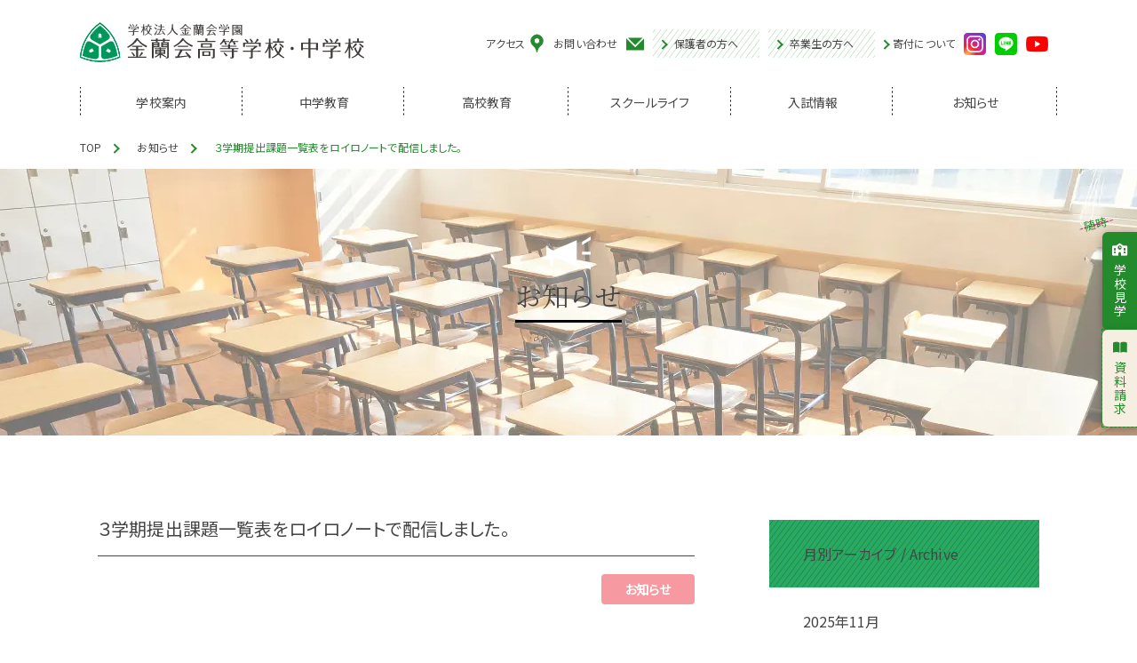

--- FILE ---
content_type: text/html; charset=UTF-8
request_url: https://www.kinran.ed.jp/info/2020-03-02-5629/
body_size: 51764
content:
<!doctype html>
<html lang="ja"
 xmlns="http://www.w3.org/1999/xhtml"
 xml:lang="ja"
 xmlns:og="http://ogp.me/ns#"
 xmlns:fb="http://www.facebook.com/2008/fbml">
<head>
<meta charset="UTF-8">
<meta name="keywords" content="大阪府,大阪市,高等学校,中学校,私立,女子,中高一貫">
<meta name="description" content="大阪府北区の金蘭会高等学校・中学校の公式サイトです。学校の教育方針や、私達の教育、生徒の生活、本校の校舎などをご紹介しています。">
<title>
３学期提出課題一覧表をロイロノートで配信しました。｜金蘭会高等学校・中学校</title>
<meta name="viewport" content="width=device-width, initial-scale=1">
<link rel="preconnect" href="https://fonts.gstatic.com">
<link href="https://fonts.googleapis.com/css2?family=Noto+Sans+JP&family=Noto+Serif+JP:wght@200;300;400;500;600;700;900&display=swap" rel="stylesheet">
<link rel="stylesheet" href="https://use.typekit.net/xqw2rud.css">
<link rel="stylesheet" href="https://www.kinran.ed.jp/wp-content/themes/kinrankai/style.css" type="text/css">
<link rel="stylesheet" href="https://cdnjs.cloudflare.com/ajax/libs/font-awesome/6.5.1/css/all.min.css" type="text/css">
<meta name='robots' content='max-image-preview:large' />
<link rel='dns-prefetch' href='//yubinbango.github.io' />
<link rel='dns-prefetch' href='//ajax.googleapis.com' />
<link rel='dns-prefetch' href='//www.google.com' />
<link rel='stylesheet' id='wp-block-library-css' href='https://www.kinran.ed.jp/wp-includes/css/dist/block-library/style.min.css?ver=6.2.8' type='text/css' media='all' />
<link rel='stylesheet' id='classic-theme-styles-css' href='https://www.kinran.ed.jp/wp-includes/css/classic-themes.min.css?ver=6.2.8' type='text/css' media='all' />
<style id='global-styles-inline-css' type='text/css'>
body{--wp--preset--color--black: #000000;--wp--preset--color--cyan-bluish-gray: #abb8c3;--wp--preset--color--white: #ffffff;--wp--preset--color--pale-pink: #f78da7;--wp--preset--color--vivid-red: #cf2e2e;--wp--preset--color--luminous-vivid-orange: #ff6900;--wp--preset--color--luminous-vivid-amber: #fcb900;--wp--preset--color--light-green-cyan: #7bdcb5;--wp--preset--color--vivid-green-cyan: #00d084;--wp--preset--color--pale-cyan-blue: #8ed1fc;--wp--preset--color--vivid-cyan-blue: #0693e3;--wp--preset--color--vivid-purple: #9b51e0;--wp--preset--gradient--vivid-cyan-blue-to-vivid-purple: linear-gradient(135deg,rgba(6,147,227,1) 0%,rgb(155,81,224) 100%);--wp--preset--gradient--light-green-cyan-to-vivid-green-cyan: linear-gradient(135deg,rgb(122,220,180) 0%,rgb(0,208,130) 100%);--wp--preset--gradient--luminous-vivid-amber-to-luminous-vivid-orange: linear-gradient(135deg,rgba(252,185,0,1) 0%,rgba(255,105,0,1) 100%);--wp--preset--gradient--luminous-vivid-orange-to-vivid-red: linear-gradient(135deg,rgba(255,105,0,1) 0%,rgb(207,46,46) 100%);--wp--preset--gradient--very-light-gray-to-cyan-bluish-gray: linear-gradient(135deg,rgb(238,238,238) 0%,rgb(169,184,195) 100%);--wp--preset--gradient--cool-to-warm-spectrum: linear-gradient(135deg,rgb(74,234,220) 0%,rgb(151,120,209) 20%,rgb(207,42,186) 40%,rgb(238,44,130) 60%,rgb(251,105,98) 80%,rgb(254,248,76) 100%);--wp--preset--gradient--blush-light-purple: linear-gradient(135deg,rgb(255,206,236) 0%,rgb(152,150,240) 100%);--wp--preset--gradient--blush-bordeaux: linear-gradient(135deg,rgb(254,205,165) 0%,rgb(254,45,45) 50%,rgb(107,0,62) 100%);--wp--preset--gradient--luminous-dusk: linear-gradient(135deg,rgb(255,203,112) 0%,rgb(199,81,192) 50%,rgb(65,88,208) 100%);--wp--preset--gradient--pale-ocean: linear-gradient(135deg,rgb(255,245,203) 0%,rgb(182,227,212) 50%,rgb(51,167,181) 100%);--wp--preset--gradient--electric-grass: linear-gradient(135deg,rgb(202,248,128) 0%,rgb(113,206,126) 100%);--wp--preset--gradient--midnight: linear-gradient(135deg,rgb(2,3,129) 0%,rgb(40,116,252) 100%);--wp--preset--duotone--dark-grayscale: url('#wp-duotone-dark-grayscale');--wp--preset--duotone--grayscale: url('#wp-duotone-grayscale');--wp--preset--duotone--purple-yellow: url('#wp-duotone-purple-yellow');--wp--preset--duotone--blue-red: url('#wp-duotone-blue-red');--wp--preset--duotone--midnight: url('#wp-duotone-midnight');--wp--preset--duotone--magenta-yellow: url('#wp-duotone-magenta-yellow');--wp--preset--duotone--purple-green: url('#wp-duotone-purple-green');--wp--preset--duotone--blue-orange: url('#wp-duotone-blue-orange');--wp--preset--font-size--small: 13px;--wp--preset--font-size--medium: 20px;--wp--preset--font-size--large: 36px;--wp--preset--font-size--x-large: 42px;--wp--preset--spacing--20: 0.44rem;--wp--preset--spacing--30: 0.67rem;--wp--preset--spacing--40: 1rem;--wp--preset--spacing--50: 1.5rem;--wp--preset--spacing--60: 2.25rem;--wp--preset--spacing--70: 3.38rem;--wp--preset--spacing--80: 5.06rem;--wp--preset--shadow--natural: 6px 6px 9px rgba(0, 0, 0, 0.2);--wp--preset--shadow--deep: 12px 12px 50px rgba(0, 0, 0, 0.4);--wp--preset--shadow--sharp: 6px 6px 0px rgba(0, 0, 0, 0.2);--wp--preset--shadow--outlined: 6px 6px 0px -3px rgba(255, 255, 255, 1), 6px 6px rgba(0, 0, 0, 1);--wp--preset--shadow--crisp: 6px 6px 0px rgba(0, 0, 0, 1);}:where(.is-layout-flex){gap: 0.5em;}body .is-layout-flow > .alignleft{float: left;margin-inline-start: 0;margin-inline-end: 2em;}body .is-layout-flow > .alignright{float: right;margin-inline-start: 2em;margin-inline-end: 0;}body .is-layout-flow > .aligncenter{margin-left: auto !important;margin-right: auto !important;}body .is-layout-constrained > .alignleft{float: left;margin-inline-start: 0;margin-inline-end: 2em;}body .is-layout-constrained > .alignright{float: right;margin-inline-start: 2em;margin-inline-end: 0;}body .is-layout-constrained > .aligncenter{margin-left: auto !important;margin-right: auto !important;}body .is-layout-constrained > :where(:not(.alignleft):not(.alignright):not(.alignfull)){max-width: var(--wp--style--global--content-size);margin-left: auto !important;margin-right: auto !important;}body .is-layout-constrained > .alignwide{max-width: var(--wp--style--global--wide-size);}body .is-layout-flex{display: flex;}body .is-layout-flex{flex-wrap: wrap;align-items: center;}body .is-layout-flex > *{margin: 0;}:where(.wp-block-columns.is-layout-flex){gap: 2em;}.has-black-color{color: var(--wp--preset--color--black) !important;}.has-cyan-bluish-gray-color{color: var(--wp--preset--color--cyan-bluish-gray) !important;}.has-white-color{color: var(--wp--preset--color--white) !important;}.has-pale-pink-color{color: var(--wp--preset--color--pale-pink) !important;}.has-vivid-red-color{color: var(--wp--preset--color--vivid-red) !important;}.has-luminous-vivid-orange-color{color: var(--wp--preset--color--luminous-vivid-orange) !important;}.has-luminous-vivid-amber-color{color: var(--wp--preset--color--luminous-vivid-amber) !important;}.has-light-green-cyan-color{color: var(--wp--preset--color--light-green-cyan) !important;}.has-vivid-green-cyan-color{color: var(--wp--preset--color--vivid-green-cyan) !important;}.has-pale-cyan-blue-color{color: var(--wp--preset--color--pale-cyan-blue) !important;}.has-vivid-cyan-blue-color{color: var(--wp--preset--color--vivid-cyan-blue) !important;}.has-vivid-purple-color{color: var(--wp--preset--color--vivid-purple) !important;}.has-black-background-color{background-color: var(--wp--preset--color--black) !important;}.has-cyan-bluish-gray-background-color{background-color: var(--wp--preset--color--cyan-bluish-gray) !important;}.has-white-background-color{background-color: var(--wp--preset--color--white) !important;}.has-pale-pink-background-color{background-color: var(--wp--preset--color--pale-pink) !important;}.has-vivid-red-background-color{background-color: var(--wp--preset--color--vivid-red) !important;}.has-luminous-vivid-orange-background-color{background-color: var(--wp--preset--color--luminous-vivid-orange) !important;}.has-luminous-vivid-amber-background-color{background-color: var(--wp--preset--color--luminous-vivid-amber) !important;}.has-light-green-cyan-background-color{background-color: var(--wp--preset--color--light-green-cyan) !important;}.has-vivid-green-cyan-background-color{background-color: var(--wp--preset--color--vivid-green-cyan) !important;}.has-pale-cyan-blue-background-color{background-color: var(--wp--preset--color--pale-cyan-blue) !important;}.has-vivid-cyan-blue-background-color{background-color: var(--wp--preset--color--vivid-cyan-blue) !important;}.has-vivid-purple-background-color{background-color: var(--wp--preset--color--vivid-purple) !important;}.has-black-border-color{border-color: var(--wp--preset--color--black) !important;}.has-cyan-bluish-gray-border-color{border-color: var(--wp--preset--color--cyan-bluish-gray) !important;}.has-white-border-color{border-color: var(--wp--preset--color--white) !important;}.has-pale-pink-border-color{border-color: var(--wp--preset--color--pale-pink) !important;}.has-vivid-red-border-color{border-color: var(--wp--preset--color--vivid-red) !important;}.has-luminous-vivid-orange-border-color{border-color: var(--wp--preset--color--luminous-vivid-orange) !important;}.has-luminous-vivid-amber-border-color{border-color: var(--wp--preset--color--luminous-vivid-amber) !important;}.has-light-green-cyan-border-color{border-color: var(--wp--preset--color--light-green-cyan) !important;}.has-vivid-green-cyan-border-color{border-color: var(--wp--preset--color--vivid-green-cyan) !important;}.has-pale-cyan-blue-border-color{border-color: var(--wp--preset--color--pale-cyan-blue) !important;}.has-vivid-cyan-blue-border-color{border-color: var(--wp--preset--color--vivid-cyan-blue) !important;}.has-vivid-purple-border-color{border-color: var(--wp--preset--color--vivid-purple) !important;}.has-vivid-cyan-blue-to-vivid-purple-gradient-background{background: var(--wp--preset--gradient--vivid-cyan-blue-to-vivid-purple) !important;}.has-light-green-cyan-to-vivid-green-cyan-gradient-background{background: var(--wp--preset--gradient--light-green-cyan-to-vivid-green-cyan) !important;}.has-luminous-vivid-amber-to-luminous-vivid-orange-gradient-background{background: var(--wp--preset--gradient--luminous-vivid-amber-to-luminous-vivid-orange) !important;}.has-luminous-vivid-orange-to-vivid-red-gradient-background{background: var(--wp--preset--gradient--luminous-vivid-orange-to-vivid-red) !important;}.has-very-light-gray-to-cyan-bluish-gray-gradient-background{background: var(--wp--preset--gradient--very-light-gray-to-cyan-bluish-gray) !important;}.has-cool-to-warm-spectrum-gradient-background{background: var(--wp--preset--gradient--cool-to-warm-spectrum) !important;}.has-blush-light-purple-gradient-background{background: var(--wp--preset--gradient--blush-light-purple) !important;}.has-blush-bordeaux-gradient-background{background: var(--wp--preset--gradient--blush-bordeaux) !important;}.has-luminous-dusk-gradient-background{background: var(--wp--preset--gradient--luminous-dusk) !important;}.has-pale-ocean-gradient-background{background: var(--wp--preset--gradient--pale-ocean) !important;}.has-electric-grass-gradient-background{background: var(--wp--preset--gradient--electric-grass) !important;}.has-midnight-gradient-background{background: var(--wp--preset--gradient--midnight) !important;}.has-small-font-size{font-size: var(--wp--preset--font-size--small) !important;}.has-medium-font-size{font-size: var(--wp--preset--font-size--medium) !important;}.has-large-font-size{font-size: var(--wp--preset--font-size--large) !important;}.has-x-large-font-size{font-size: var(--wp--preset--font-size--x-large) !important;}
.wp-block-navigation a:where(:not(.wp-element-button)){color: inherit;}
:where(.wp-block-columns.is-layout-flex){gap: 2em;}
.wp-block-pullquote{font-size: 1.5em;line-height: 1.6;}
</style>
<link rel='stylesheet' id='contact-form-7-css' href='https://www.kinran.ed.jp/wp-content/plugins/contact-form-7/includes/css/styles.css?ver=5.3.2' type='text/css' media='all' />
<link rel='stylesheet' id='contact-form-7-confirm-css' href='https://www.kinran.ed.jp/wp-content/plugins/contact-form-7-add-confirm/includes/css/styles.css?ver=5.1' type='text/css' media='all' />
<link rel='stylesheet' id='swpm.common-css' href='https://www.kinran.ed.jp/wp-content/plugins/simple-membership/css/swpm.common.css?ver=4.0.3' type='text/css' media='all' />
<link rel='stylesheet' id='import-css' href='https://www.kinran.ed.jp/wp-content/themes/kinrankai/css/import.css?ver=20210204' type='text/css' media='all' />
<link rel='stylesheet' id='single-css' href='https://www.kinran.ed.jp/wp-content/themes/kinrankai/news/css/news.css?ver=20210204' type='text/css' media='' />
<script type='text/javascript' src='//ajax.googleapis.com/ajax/libs/jquery/2.1.4/jquery.min.js?ver=20210204' id='jquery-js'></script>
<script type='text/javascript' src='https://www.kinran.ed.jp/wp-content/themes/kinrankai/js/common.js?ver=20210204' id='all-js'></script>
<script type='text/javascript' src='https://www.kinran.ed.jp/wp-content/themes/kinrankai/js/jquery.plugin.js?ver=20210204' id='plugin-js'></script>
<link rel="EditURI" type="application/rsd+xml" title="RSD" href="https://www.kinran.ed.jp/xmlrpc.php?rsd" />
<link rel="canonical" href="https://www.kinran.ed.jp/info/2020-03-02-5629/" />
<link rel='shortlink' href='https://www.kinran.ed.jp/?p=5629' />
<link rel="icon" href="https://www.kinran.ed.jp/wp-content/uploads/2021/03/cropped-kinran-1-32x32.png" sizes="32x32" />
<link rel="icon" href="https://www.kinran.ed.jp/wp-content/uploads/2021/03/cropped-kinran-1-192x192.png" sizes="192x192" />
<link rel="apple-touch-icon" href="https://www.kinran.ed.jp/wp-content/uploads/2021/03/cropped-kinran-1-180x180.png" />
<meta name="msapplication-TileImage" content="https://www.kinran.ed.jp/wp-content/uploads/2021/03/cropped-kinran-1-270x270.png" />
<script src="https://cdnjs.cloudflare.com/ajax/libs/object-fit-images/3.2.4/ofi.min.js"></script>
 <script src="https://www.kinran.ed.jp/wp-content/themes/kinrankai/js/header.js" type="text/javascript"></script>
<link rel="shortcut icon" href="/favicon.ico">
<!-- Google Tag Manager -->
<script>(function(w,d,s,l,i){w[l]=w[l]||[];w[l].push({'gtm.start':
new Date().getTime(),event:'gtm.js'});var f=d.getElementsByTagName(s)[0],
j=d.createElement(s),dl=l!='dataLayer'?'&l='+l:'';j.async=true;j.src=
'https://www.googletagmanager.com/gtm.js?id='+i+dl;f.parentNode.insertBefore(j,f);
})(window,document,'script','dataLayer','GTM-592KL4XT');</script>
<!-- End Google Tag Manager -->
</head>
<body id="post-5629" oncontextmenu="return false;">
<!-- Google Tag Manager (noscript) -->
<noscript><iframe src="https://www.googletagmanager.com/ns.html?id=GTM-592KL4XT"
height="0" width="0" style="display:none;visibility:hidden"></iframe></noscript>
<!-- End Google Tag Manager (noscript) -->
<div id="container">
<header id="header">
<div id="header">
<h1><a href="/">学校法人金蘭会学園 金蘭会高等学校・中学校</a></h1>
<ul>
<li><a href="/access" title="アクセス">アクセス</a></li>
<li><a href="/contact" title="お問い合わせ">お問い合わせ</a></li>
<li><a href="/parent" title="保護者の方へ">保護者の方へ</a></li>
<li><a href="/graduate" title="卒業生の方へ">卒業生の方へ</a></li>
<li><a href="https://www.kinran.ac.jp/hojin/contribution/" title="寄付について">寄付について</a></li>
<!--<li><a href="https://ja-jp.facebook.com/kinrankai/" target="_blank"><img src="https://www.kinran.ed.jp/wp-content/themes/kinrankai/news/images/facebook.svg" width="30" height="30" viewBox="0 0 30 30" alt="Facebook"></a></li>-->
<li><a href="https://instagram.com/kinrankai_1905" target="_blank"><img src="https://www.kinran.ed.jp/wp-content/themes/kinrankai/images/common/instagram.svg" width="30" height="30" viewBox="0 0 30 30" alt="Instagram"></a></li>
<li><a href="https://lin.ee/EHgs3vz" target="_blank"><img src="https://www.kinran.ed.jp/wp-content/themes/kinrankai/images/common/line.svg" width="30" height="30" viewBox="0 0 30 30" alt="LINE"></a></li>
<li><a href="https://www.youtube.com/channel/UCyH4EJtJgpZ1EQyWv2hunUw" target="_blank"><img src="https://www.kinran.ed.jp/wp-content/themes/kinrankai/images/common/youtube.png" width="30" height="30" alt="youtube"></a></li>
</ul>
</div>
<!-- /header -->
<div id="main_nav">
<nav>
<ul>
<li class="nav"><a class="a" href="/school">学校案内</a>
<div class="select">
<ul>
<!--<li><a href="https://www.kinran.ed.jp/school/greeting" title="学校長からのメッセージ"><img src="https://www.kinran.ed.jp/wp-content/themes/kinrankai/school/images/top/school01.jpg" alt="学校長からのメッセージ" width="315" height="195"><p>学校長からのメッセージ</p></a></li>-->
<li><a href="https://www.kinran.ed.jp/school/kinranpride" title="建学の精神  -KINRAN PRIDE -"><img src="https://www.kinran.ed.jp/wp-content/themes/kinrankai/school/images/top/school02.jpg" alt="建学の精神  -KINRAN PRIDE -" width="315" height="195"><p>建学の精神  -KINRAN PRIDE -</p></a></li>
<li><a href="https://www.kinran.ed.jp/school/message" title="校長のメッセージ"><img src="https://www.kinran.ed.jp/wp-content/themes/kinrankai/school/images/top/kouchou.jpg" alt="校長のメッセージ" width="315" height="195"><p>校長のメッセージ</p></a></li>
<li><a href="https://www.kinran.ed.jp/school/chronicle" title="金蘭会クロニクル"><img src="https://www.kinran.ed.jp/wp-content/themes/kinrankai/school/images/top/school03.jpg" alt="金蘭会クロニクル" width="315" height="195"><p>金蘭会クロニクル</p></a></li>
<li><a href="https://www.kinran.ed.jp/school/evaluation" title="学校評価"><img src="https://www.kinran.ed.jp/wp-content/themes/kinrankai/school/images/top/school04.jpg" alt="学校評価" width="315" height="195"><p>学校評価</p></a></li>
<li><a href="https://www.kinran.ac.jp/hojin/disclosure/" title="財務情報" target="_blank"><img src="https://www.kinran.ed.jp/wp-content/themes/kinrankai/school/images/top/school05.jpg" alt="財務情報" width="315" height="195"><p>財務情報</p></a></li>
<li><a href="https://www.kinran.ed.jp/wp-content/uploads/2024/07/ijimeboushi2025.pdf" title="いじめ防止基本方針" target="_blank"><img src="https://www.kinran.ed.jp/wp-content/themes/kinrankai/school/images/top/school06.jpg" alt="いじめ防止基本方針" width="315" height="195"><p>いじめ防止基本方針</p></a></li>
<li><a href="https://www.kinran.ed.jp/dp/2025/guidance/" title="デジタルパンフレット" target="_blank"><img src="https://www.kinran.ed.jp/wp-content/themes/kinrankai/school/images/top/thumbnail_guidance2026.gif" alt="デジタルパンフレット" width="315" height="195"><p>2026年度<br>デジタルパンフレット</p></a></li>
<!-- <li><a href="https://www.kinran.ed.jp/digitalbook/2024/hs/" title="デジタルパンフレット" target="_blank"><img src="https://www.kinran.ed.jp/wp-content/themes/kinrankai/school/images/top/school08.png" alt="デジタルパンフレット" width="315" height="195"><p>2024年度<br>高校版デジタルパンフレット</p></a></li> -->
</ul></div>
<!-- /select -->
</li>
<!-- /nav -->
<li class="nav"><a class="a" href="/juniorhigh">中学教育</a>
<div class="select">
<ul>
<li><a href="/juniorhigh/feature/#feature" title="中学教育の特色"><img src="https://www.kinran.ed.jp/wp-content/themes/kinrankai/juniorhigh/images/top/juniorhigh01.jpg" alt="中学教育の特色" width="315" height="195"><p>中学教育の特色</p></a></li>
<li><a href="/juniorhigh/feature/#curriculum" title="教育課程（カリキュラム）"><img src="https://www.kinran.ed.jp/wp-content/themes/kinrankai/juniorhigh/images/top/juniorhigh03.jpg" alt="教育課程（カリキュラム）" width="315" height="195"><p>教育課程（カリキュラム）</p></a></li>
</ul></div>
<!-- /select -->
</li>
<!-- /nav -->
<li class="nav"><a class="a" href="/highschool">高校教育</a>
<div class="select">
<ul>
<li><a href="https://www.kinran.ed.jp/highschool/feature" title="高校教育の特色"><img src="https://www.kinran.ed.jp/wp-content/themes/kinrankai/highschool/images/top/highschool01.jpg" alt="高校教育の特色" width="315" height="195"><p>高校教育の特色</p></a></li>
<li><a href="https://www.kinran.ed.jp/highschool/carrerguidance" title="進路指導・進路実績"><img src="https://www.kinran.ed.jp/wp-content/themes/kinrankai/highschool/images/top/highschool07.jpg" alt="進路指導・進路実績" width="315" height="195"><p>進路指導・進路実績</p></a></li>
<li><a href="https://www.kinran.ed.jp/highschool/og" title="先輩の声"><img src="https://www.kinran.ed.jp/wp-content/themes/kinrankai/highschool/images/top/highschool08.jpg" alt="先輩の声" width="315" height="195"><p>先輩の声</p></a></li>
</ul></div>
</li>
<!-- /nav -->
<li class="nav"><a class="a" href="/schoollife">スクールライフ</a>
<div class="select">
<ul>
<li><a href="/schoollife/club" title="クラブ活動"><img src="https://www.kinran.ed.jp/wp-content/themes/kinrankai/schoollife/images/top/schoollife01.jpg" alt="クラブ活動" width="315" height="195"><p>クラブ活動</p></a></li>
<li><a href="/schoollife/facility" title="施設紹介"><img src="https://www.kinran.ed.jp/wp-content/themes/kinrankai/schoollife/images/top/schoollife02.jpg" alt="施設紹介" width="315" height="195"><p>施設紹介</p></a></li>
<li><a href="/schoollife/uniform" title="制服紹介"><img src="https://www.kinran.ed.jp/wp-content/themes/kinrankai/schoollife/images/top/schoollife03.jpg" alt="制服紹介" width="315" height="195"><p>制服紹介</p></a></li>
<li><a href="/schoollife/calender" title="スクールカレンダー"><img src="https://www.kinran.ed.jp/wp-content/themes/kinrankai/schoollife/images/top/schoollife04.jpg" alt="スクールカレンダー" width="315" height="195"><p>スクールカレンダー</p></a></li>
<li><a href="/schoollife/days" title="金蘭生の1日"><img src="https://www.kinran.ed.jp/wp-content/themes/kinrankai/schoollife/images/top/schoollife05.jpg" alt="金蘭生の1日" width="315" height="195"><p>金蘭生の一日</p></a></li>
<!--li><a href="/schoollife/teacher" title="教師紹介"><img src="https://www.kinran.ed.jp/wp-content/themes/kinrankai/schoollife/images/top/schoollife06.jpg" alt="教師紹介" width="315" height="195"><p>教師紹介</p></a></li-->
</ul></div>
<!-- /select -->
</li>
<!-- /nav -->
<li class="nav"><a class="a" href="/admission">入試情報</a>
<div class="select">
<ul>
<li><a href="/admission/junior_exam" title="中学入試イベント情報"><img src="https://www.kinran.ed.jp/wp-content/themes/kinrankai/admission/images/top/admission01.jpg" alt="中学入試イベント情報" width="315" height="195"><p>中学入試イベント情報</p></a></li>
<li><a href="/admission/highschool_exam" title="高校入試イベント情報"><img src="https://www.kinran.ed.jp/wp-content/themes/kinrankai/admission/images/top/admission02.jpg" alt="高校入試イベント情報" width="315" height="195"><p>高校入試イベント情報</p></a></li>
<li><a href="/admission/requirements" title="募集要項"><img src="https://www.kinran.ed.jp/wp-content/themes/kinrankai/admission/images/top/admission03.jpg" alt="募集要項" width="315" height="195"><p>募集要項</p></a></li>
<li><a href="/admission/briefing" title="オンラインイベント情報"><img src="https://www.kinran.ed.jp/wp-content/themes/kinrankai/admission/images/top/admission04.jpg" alt="オンラインイベント情報" width="315" height="195"><p>オンラインイベント情報</p></a></li>
<li><a href="/admission/scholarship" title="特待生制度"><img src="https://www.kinran.ed.jp/wp-content/themes/kinrankai/admission/images/top/admission05.jpg" alt="特待生制度" width="315" height="195"><p>特待生制度</p></a></li>
<li><a href="/admission/result" title="入試結果報告"><img src="https://www.kinran.ed.jp/wp-content/themes/kinrankai/admission/images/top/admission06.jpg" alt="入試結果報告" width="315" height="195"><p>入試結果報告</p></a></li>
</ul></div>
<!-- /select -->
</li>
<!-- /nav -->
<li class="nav"><a class="a" href="/news">お知らせ</a></li>
</ul>
</nav>
</div>
<!-- /main_nav -->
<div id="navArea">
<nav>
<div class="inner">
<ul>
<li><a href="javascript:void(0);" class="parent">学校案内<span></span></a>
<ul class="child_menu">
<!--<li><a href="https://www.kinran.ed.jp/school/greeting" title="学校長からのメッセージ">学校長からのメッセージ</a></li>-->
<li><a href="https://www.kinran.ed.jp/school/kinranpride" title="建学の精神  -KINRAN PRIDE -">建学の精神  -KINRAN PRIDE -</a></li>
<li><a href="https://www.kinran.ed.jp/school/chronicle" title="金蘭会クロニクル">金蘭会クロニクル</a></li>
<li><a href="https://www.kinran.ed.jp/school/evaluation" title="学校評価">学校評価</a></li>
<li><a href="https://www.kinran.ac.jp/hojin/disclosure/" title="情報公開" target="_blank">情報公開</a></li>
<li><a href="https://www.kinran.ed.jp/wp-content/uploads/2021/04/ijimeboushi.pdf" title="いじめ防止基本方針" target="_blank">いじめ防止基本方針</a></li>
</ul>
</li>
<li><a href="javascript:void(0);" class="parent">中学教育<span></span></a>
<ul class="child_menu">
<li><a href="https://www.kinran.ed.jp/juniorhigh/feature/#feature" title="中学教育の特色">中学教育の特色</a></li>
<li><a href="https://www.kinran.ed.jp/juniorhigh/feature/#curriculum" title="教育課程（カリキュラム）">教育課程（カリキュラム）</a></li>
</ul>
</li>
<li><a href="javascript:void(0);" class="parent">高校教育<span></span></a>
<ul class="child_menu">
<li><a href="https://www.kinran.ed.jp/highschool/feature" title="高校教育の特色">高校教育の特色</a></li>
<li><a href="https://www.kinran.ed.jp/highschool/carrerguidance" title="進路指導・進路実績">進路指導・進路実績</a></li>
<li><a href="https://www.kinran.ed.jp/highschool/og" title="先輩の声">先輩の声</a></li>
</ul>
</li>
<li><a href="javascript:void(0);" class="parent">スクールライフ<span></span></a>
<ul class="child_menu">
<li><a href="https://www.kinran.ed.jp/schoollife/club" title="クラブ活動">クラブ活動</a></li>
<li><a href="https://www.kinran.ed.jp/schoollife/facility" title="施設紹介">施設紹介</a></li>
<li><a href="https://www.kinran.ed.jp/schoollife/uniform" title="制服紹介">制服紹介</a></li>
<li><a href="https://www.kinran.ed.jp/schoollife/calender" title="スクールカレンダー">スクールカレンダー</a></li>
<li><a href="https://www.kinran.ed.jp/schoollife/days" title="金蘭Ladyの1日">金蘭Ladyの1日</a></li>
<!--li><a href="https://www.kinran.ed.jp/schoollife/teacher" title="教師紹介">教師紹介</a></li-->
</ul>
</li>
<li><a href="javascript:void(0);" class="parent">入試情報<span></span></a>
<ul class="child_menu">
<li><a href="https://www.kinran.ed.jp/admission/junior_exam" title="中学入試イベント情報">中学入試イベント情報</a></li>
<li><a href="https://www.kinran.ed.jp/admission/highschool_exam" title="高校入試イベント情報">高校入試イベント情報</a></li>
<li><a href="https://www.kinran.ed.jp/admission/requirements" title="募集要項">募集要項</a></li>
<li><a href="https://www.kinran.ed.jp/admission/briefing" title="オンラインイベント情報">オンラインイベント情報</a></li>
<li><a href="https://www.kinran.ed.jp/admission/scholarship" title="特待生制度">特待生制度</a></li>
<li><a href="https://www.kinran.ed.jp/admission/result" title="入試結果報告">入試結果報告</a></li>
</ul>
</li>
</ul>

<div class="digital_menu">
<p>
<a href="https://www.kinran.ed.jp/dp/2025/guidance/" title="デジタルパンフレット" target="_blank"><img src="https://www.kinran.ed.jp/wp-content/themes/kinrankai/school/images/top/thumbnail_guidance2026.gif" alt="デジタルパンフレット" /><br>
2026年度・デジタルパンフレット</a>
</p>
</div>


<div class="third_menu">
<p><a href="https://www.kinran.ed.jp/news">新着情報 -Kinran News-</a></p>
<p><a href="https://www.kinran.ed.jp/contact/inqury">お問い合わせ</a></p>
<p><a href="https://www.kinran.ed.jp/contact/order">資料請求</a></p>
</div>
<div class="fourth_menu">
<ul>
<li><a href="https://www.kinran.ed.jp/parent">保護者の方へ</a></li>
<li><a href="https://www.kinran.ed.jp/graduate">卒業生の方へ</a></li>
<li><a href="https://www.kinran.ed.jp/recruit">採用情報</a></li>
<li><a href="https://www.kinran.ed.jp/access">アクセス</a></li>
<li><a href="https://www.kinran.ed.jp/privacypolicy">・個人情報の取り扱い</a></li>
<li><a href="https://www.kinran.ac.jp/hojin/contribution/" title="寄付について">・寄付について</a></li>
</ul>
</div>
<div class="sns_menu">
<!--<a href="https://ja-jp.facebook.com/kinrankai/" target="_blank"><img src="https://www.kinran.ed.jp/wp-content/themes/kinrankai/news/images/facebook.svg" width="30" height="30" viewBox="0 0 30 30" alt="Facebook"></a>-->
<a href="https://instagram.com/kinrankai_1905" target="_blank"><img src="https://www.kinran.ed.jp/wp-content/themes/kinrankai/images/common/instagram.svg" width="30" height="30" viewBox="0 0 30 30" alt="Instagram"></a>
<a href="https://lin.ee/EHgs3vz" target="_blank"><img src="https://www.kinran.ed.jp/wp-content/themes/kinrankai/images/common/line.svg" width="30" height="30" viewBox="0 0 30 30" alt="LINE"></a>
</div>
</div>
</nav>
<div class="toggle_btn">
<span></span>
<span></span>
<span></span>
<p>Menu</p>
</div>
<div id="mask"></div>
</div>
<!-- /navArea --></header>
<div id="wrap">
<div id="path"><h1><a href="https://www.kinran.ed.jp/">TOP</a><a href="https://www.kinran.ed.jp/news/info/">お知らせ</a>３学期提出課題一覧表をロイロノートで配信しました。</h1></div><div id="main">
<h2><span>お知らせ</span></h2>
<div id="news">
<div class="category_select">
<p>CATEGORY:</p>
<select onchange="location.href = this.value">
<option selected>お選びください</option>
<option value="https://www.kinran.ed.jp/news/event/">イベント情報</option><option value="https://www.kinran.ed.jp/news/info/">お知らせ</option><option value="https://www.kinran.ed.jp/news/children/">こども教育コース</option><option value="https://www.kinran.ed.jp/news/today/">今日の様子</option><option value="https://www.kinran.ed.jp/news/for_parent/">保護者の方へお知らせ</option><option value="https://www.kinran.ed.jp/news/examination/">入試情報</option><option value="https://www.kinran.ed.jp/news/grobal_standard/">国際教養</option><option value="https://www.kinran.ed.jp/news/%e5%9b%bd%e9%9a%9b%e6%95%99%e9%a4%8a%e3%82%b3%e3%83%bc%e3%82%b9/">国際教養コース</option><option value="https://www.kinran.ed.jp/news/schoolevent/">学校行事</option><option value="https://www.kinran.ed.jp/news/class/">授業・取り組み</option><option value="https://www.kinran.ed.jp/news/bunri/">文理進学コース</option><option value="https://www.kinran.ed.jp/news/%e6%9c%aa%e5%88%86%e9%a1%9e/">未分類</option><option value="https://www.kinran.ed.jp/news/nursing_care/">看護・医療コース</option><option value="https://www.kinran.ed.jp/news/activity/">部活動</option></select>
</div>
<!-- /category_select -->
<div class="wrap">
<div id="post">
<div id="post_5629" class="post_archive single">
<h3>３学期提出課題一覧表をロイロノートで配信しました。</h3>
<div class="post_head">
<!--<p>2020.03.02</p>-->
<p class="post-cat cat-info"><a href="https://www.kinran.ed.jp/news/info/" rel="category tag">お知らせ</a></p>
</div>
<!-- /post_head -->
<div class="post_meta">
<p>「三学期提出課題一覧表」をロイロノートで配信いたしましたので、ご確認お願いいたします。</p>
<p>提出物は類・クラスによって異なります。お嬢様のｉＰａｄ等でご確認いただきますよう、よろしくお願いいたします。</p>
<p>こちらはⅡ類５組さんのものです。このようなお知らせをｉＰａｄロイロノートに配信をいたしました。<img decoding="async" class="alignleft size-medium wp-image-5630" src="https://www.kinran.ed.jp/wp-content/uploads/2020/03/IMG_5664-1-300x225.jpg" alt="" width="300" height="225" />    	</p>
</div>
<!-- /post_meta -->
<div class="share">
<ul>
<li><a href="https://www.facebook.com/sharer.php?src=bm&u=https%3A%2F%2Fwww.kinran.ed.jp%2Finfo%2F2020-03-02-5629%2F&t=%EF%BC%93%E5%AD%A6%E6%9C%9F%E6%8F%90%E5%87%BA%E8%AA%B2%E9%A1%8C%E4%B8%80%E8%A6%A7%E8%A1%A8%E3%82%92%E3%83%AD%E3%82%A4%E3%83%AD%E3%83%8E%E3%83%BC%E3%83%88%E3%81%A7%E9%85%8D%E4%BF%A1%E3%81%97%E3%81%BE%E3%81%97%E3%81%9F%E3%80%82｜金蘭会高等学校・中学校" rel="nofollow" title="Facebook" target="_blank"><img src="https://www.kinran.ed.jp/wp-content/themes/kinrankai/news/images/facebook.svg" width="32" height="32" viewBox="0 0 32 32" alt="Facebook"></a></li>
<li><a href="https://twitter.com/intent/tweet?url=https%3A%2F%2Fwww.kinran.ed.jp%2Finfo%2F2020-03-02-5629%2F&text=%EF%BC%93%E5%AD%A6%E6%9C%9F%E6%8F%90%E5%87%BA%E8%AA%B2%E9%A1%8C%E4%B8%80%E8%A6%A7%E8%A1%A8%E3%82%92%E3%83%AD%E3%82%A4%E3%83%AD%E3%83%8E%E3%83%BC%E3%83%88%E3%81%A7%E9%85%8D%E4%BF%A1%E3%81%97%E3%81%BE%E3%81%97%E3%81%9F%E3%80%82｜金蘭会高等学校・中学校&tw_p=tweetbutton" title="Twitter" target="_blank"><img src="https://www.kinran.ed.jp/wp-content/themes/kinrankai/news/images/tweet.svg" width="32" height="32" viewBox="0 0 32 32" alt="Twitter"></a></li>
<li><a href="https://social-plugins.line.me/lineit/share?url=https%3A%2F%2Fwww.kinran.ed.jp%2Finfo%2F2020-03-02-5629%2F" title="LINE" target="_blank"><img src="https://www.kinran.ed.jp/wp-content/themes/kinrankai/news/images/line.svg" width="32" height="32" viewBox="0 0 32 32" alt="LINE"></a></li>
</ul>
</div>
<!-- /share -->
</div>
</div>
<!-- / -->
<div id="side-block">
<div id="sidebar">
<div id="archives-3" class="side_menu widget_archive"><p>月別アーカイブ / Archive</p>
			<ul>
					<li><a href='https://www.kinran.ed.jp/2025/11/'>2025年11月</a></li>
	<li><a href='https://www.kinran.ed.jp/2025/10/'>2025年10月</a></li>
	<li><a href='https://www.kinran.ed.jp/2025/09/'>2025年9月</a></li>
	<li><a href='https://www.kinran.ed.jp/2025/08/'>2025年8月</a></li>
	<li><a href='https://www.kinran.ed.jp/2025/07/'>2025年7月</a></li>
	<li><a href='https://www.kinran.ed.jp/2025/06/'>2025年6月</a></li>
	<li><a href='https://www.kinran.ed.jp/2025/05/'>2025年5月</a></li>
	<li><a href='https://www.kinran.ed.jp/2025/04/'>2025年4月</a></li>
	<li><a href='https://www.kinran.ed.jp/2025/03/'>2025年3月</a></li>
	<li><a href='https://www.kinran.ed.jp/2025/02/'>2025年2月</a></li>
	<li><a href='https://www.kinran.ed.jp/2025/01/'>2025年1月</a></li>
	<li><a href='https://www.kinran.ed.jp/2024/12/'>2024年12月</a></li>
	<li><a href='https://www.kinran.ed.jp/2024/11/'>2024年11月</a></li>
	<li><a href='https://www.kinran.ed.jp/2024/10/'>2024年10月</a></li>
	<li><a href='https://www.kinran.ed.jp/2024/09/'>2024年9月</a></li>
	<li><a href='https://www.kinran.ed.jp/2024/08/'>2024年8月</a></li>
	<li><a href='https://www.kinran.ed.jp/2024/07/'>2024年7月</a></li>
	<li><a href='https://www.kinran.ed.jp/2024/06/'>2024年6月</a></li>
	<li><a href='https://www.kinran.ed.jp/2024/05/'>2024年5月</a></li>
	<li><a href='https://www.kinran.ed.jp/2024/04/'>2024年4月</a></li>
	<li><a href='https://www.kinran.ed.jp/2024/03/'>2024年3月</a></li>
	<li><a href='https://www.kinran.ed.jp/2024/02/'>2024年2月</a></li>
	<li><a href='https://www.kinran.ed.jp/2024/01/'>2024年1月</a></li>
	<li><a href='https://www.kinran.ed.jp/2023/12/'>2023年12月</a></li>
	<li><a href='https://www.kinran.ed.jp/2023/11/'>2023年11月</a></li>
	<li><a href='https://www.kinran.ed.jp/2023/10/'>2023年10月</a></li>
	<li><a href='https://www.kinran.ed.jp/2023/09/'>2023年9月</a></li>
	<li><a href='https://www.kinran.ed.jp/2023/08/'>2023年8月</a></li>
	<li><a href='https://www.kinran.ed.jp/2023/07/'>2023年7月</a></li>
	<li><a href='https://www.kinran.ed.jp/2023/06/'>2023年6月</a></li>
	<li><a href='https://www.kinran.ed.jp/2023/05/'>2023年5月</a></li>
	<li><a href='https://www.kinran.ed.jp/2023/04/'>2023年4月</a></li>
	<li><a href='https://www.kinran.ed.jp/2023/03/'>2023年3月</a></li>
	<li><a href='https://www.kinran.ed.jp/2023/02/'>2023年2月</a></li>
	<li><a href='https://www.kinran.ed.jp/2023/01/'>2023年1月</a></li>
	<li><a href='https://www.kinran.ed.jp/2022/12/'>2022年12月</a></li>
	<li><a href='https://www.kinran.ed.jp/2022/11/'>2022年11月</a></li>
	<li><a href='https://www.kinran.ed.jp/2022/10/'>2022年10月</a></li>
	<li><a href='https://www.kinran.ed.jp/2022/09/'>2022年9月</a></li>
	<li><a href='https://www.kinran.ed.jp/2022/08/'>2022年8月</a></li>
	<li><a href='https://www.kinran.ed.jp/2022/07/'>2022年7月</a></li>
	<li><a href='https://www.kinran.ed.jp/2022/06/'>2022年6月</a></li>
	<li><a href='https://www.kinran.ed.jp/2022/05/'>2022年5月</a></li>
	<li><a href='https://www.kinran.ed.jp/2022/04/'>2022年4月</a></li>
	<li><a href='https://www.kinran.ed.jp/2022/03/'>2022年3月</a></li>
	<li><a href='https://www.kinran.ed.jp/2022/02/'>2022年2月</a></li>
	<li><a href='https://www.kinran.ed.jp/2022/01/'>2022年1月</a></li>
	<li><a href='https://www.kinran.ed.jp/2021/12/'>2021年12月</a></li>
	<li><a href='https://www.kinran.ed.jp/2021/11/'>2021年11月</a></li>
	<li><a href='https://www.kinran.ed.jp/2021/10/'>2021年10月</a></li>
	<li><a href='https://www.kinran.ed.jp/2021/09/'>2021年9月</a></li>
	<li><a href='https://www.kinran.ed.jp/2021/08/'>2021年8月</a></li>
	<li><a href='https://www.kinran.ed.jp/2021/07/'>2021年7月</a></li>
	<li><a href='https://www.kinran.ed.jp/2021/06/'>2021年6月</a></li>
	<li><a href='https://www.kinran.ed.jp/2021/05/'>2021年5月</a></li>
	<li><a href='https://www.kinran.ed.jp/2021/04/'>2021年4月</a></li>
	<li><a href='https://www.kinran.ed.jp/2021/03/'>2021年3月</a></li>
	<li><a href='https://www.kinran.ed.jp/2021/02/'>2021年2月</a></li>
	<li><a href='https://www.kinran.ed.jp/2021/01/'>2021年1月</a></li>
	<li><a href='https://www.kinran.ed.jp/2020/12/'>2020年12月</a></li>
	<li><a href='https://www.kinran.ed.jp/2020/11/'>2020年11月</a></li>
	<li><a href='https://www.kinran.ed.jp/2020/10/'>2020年10月</a></li>
	<li><a href='https://www.kinran.ed.jp/2020/09/'>2020年9月</a></li>
	<li><a href='https://www.kinran.ed.jp/2020/08/'>2020年8月</a></li>
	<li><a href='https://www.kinran.ed.jp/2020/07/'>2020年7月</a></li>
	<li><a href='https://www.kinran.ed.jp/2020/06/'>2020年6月</a></li>
	<li><a href='https://www.kinran.ed.jp/2020/05/'>2020年5月</a></li>
	<li><a href='https://www.kinran.ed.jp/2020/04/'>2020年4月</a></li>
	<li><a href='https://www.kinran.ed.jp/2020/03/'>2020年3月</a></li>
	<li><a href='https://www.kinran.ed.jp/2020/02/'>2020年2月</a></li>
	<li><a href='https://www.kinran.ed.jp/2020/01/'>2020年1月</a></li>
			</ul>

			</div><div id="categories-3" class="side_menu widget_categories"><p>記事カテゴリー / Category</p>
			<ul>
					<li class="cat-item cat-item-5"><a href="https://www.kinran.ed.jp/news/event/">イベント情報</a>
</li>
	<li class="cat-item cat-item-4"><a href="https://www.kinran.ed.jp/news/info/">お知らせ</a>
</li>
	<li class="cat-item cat-item-121"><a href="https://www.kinran.ed.jp/news/children/">こども教育コース</a>
</li>
	<li class="cat-item cat-item-86"><a href="https://www.kinran.ed.jp/news/today/">今日の様子</a>
</li>
	<li class="cat-item cat-item-48"><a href="https://www.kinran.ed.jp/news/for_parent/">保護者の方へお知らせ</a>
</li>
	<li class="cat-item cat-item-3"><a href="https://www.kinran.ed.jp/news/examination/">入試情報</a>
</li>
	<li class="cat-item cat-item-122"><a href="https://www.kinran.ed.jp/news/grobal_standard/">国際教養</a>
</li>
	<li class="cat-item cat-item-161"><a href="https://www.kinran.ed.jp/news/%e5%9b%bd%e9%9a%9b%e6%95%99%e9%a4%8a%e3%82%b3%e3%83%bc%e3%82%b9/">国際教養コース</a>
</li>
	<li class="cat-item cat-item-47"><a href="https://www.kinran.ed.jp/news/schoolevent/">学校行事</a>
</li>
	<li class="cat-item cat-item-49"><a href="https://www.kinran.ed.jp/news/class/">授業・取り組み</a>
</li>
	<li class="cat-item cat-item-119"><a href="https://www.kinran.ed.jp/news/bunri/">文理進学コース</a>
</li>
	<li class="cat-item cat-item-1"><a href="https://www.kinran.ed.jp/news/%e6%9c%aa%e5%88%86%e9%a1%9e/">未分類</a>
</li>
	<li class="cat-item cat-item-120"><a href="https://www.kinran.ed.jp/news/nursing_care/">看護・医療コース</a>
</li>
	<li class="cat-item cat-item-2"><a href="https://www.kinran.ed.jp/news/activity/">部活動</a>
</li>
			</ul>

			</div></div></div>
</div>
</div>
<!-- /news -->
</div>
<!-- /main -->
</div>
<!-- /wrap -->
<footer>
<section id="kinran_lady">
<p><img src="https://www.kinran.ed.jp/wp-content/themes/kinrankai/images/common/foot_ist.svg" alt="" width="256" height="160" viewBox="0 0 256 160"></p>
<p><img src="https://www.kinran.ed.jp/wp-content/themes/kinrankai/images/common/kinran_lady.jpg" alt="KINRAN LADY" width="350" height="216"></p>
<dl>
<dt>まわりを輝かせ、自らも自分らしく輝く女性に。</dt>
<dd>KINRAN PRIDE</dd>
</dl>
</section>
<!-- /kinran_lady -->


<div id="footer">
<div id="foot_banner">
<ul>
<li><a href="https://www.kinran.ac.jp/hojin/" target="_blank"><img src="https://www.kinran.ed.jp/wp-content/themes/kinrankai/images/common/foot_bnr01.png" alt="学校法人 金蘭会学園" width="496" height="132"></a></li>
<li><a href="https://kinran-hoiku.jp/" target="_blank"><img src="https://www.kinran.ed.jp/wp-content/themes/kinrankai/images/common/foot_bnr02.png" alt="金蘭会保育園" width="496" height="132"></a></li>
<li><a href="http://www.kinran.ac.jp/" target="_blank"><img src="https://www.kinran.ed.jp/wp-content/themes/kinrankai/images/common/foot_bnr03.jpg" alt="千里金襴大学" width="496" height="132"></a></li>
<li><a href="https://houyuu-kai.com/" target="_blank"><img src="https://www.kinran.ed.jp/wp-content/themes/kinrankai/images/common/foot_bnr04.png" alt="金蘭会学園同窓会 芳友会" width="496" height="132"></a></li>
<li><a href="https://www.kinran.ac.jp/hojin/contribution/" target="_blank"><img src="https://www.kinran.ed.jp/wp-content/themes/kinrankai/images/common/foot_bnr05.jpg" alt="ご寄付のお願い" width="496" height="132"></a></li>
<li><a href="https://www.kinran.ed.jp/pdf/2026_recruit.pdf" target="_blank"><img src="https://www.kinran.ed.jp/wp-content/themes/kinrankai/images/common/foot_bnr06_recruit.jpg" alt="令和8年度：教員採用のお知らせ" width="496" height="132"></a></li>
</ul>
</div>
<!-- /foot_banner -->
<div class="foot_contact">
<div class="foot_navi">
<p><a href="/contact/inqury" title="お問い合わせ"><span>お問い合わせ</span></a></p>
<p><a href="/contact/order" title="資料請求"><span>資料請求</span></a></p>
<ul>
<li><a href="/privacypolicy" title="個人情報の取り扱い">個人情報の取り扱い</a></li>
<li><a href="/access" title="アクセス">アクセス</a></li>
<li><a href="/recruit" title="採用情報">採用情報</a></li><br class="sp">
<!--<li><a href="https://ja-jp.facebook.com/kinrankai/" target="_blank"><img src="https://www.kinran.ed.jp/wp-content/themes/kinrankai/news/images/facebook.svg" width="30" height="30" viewBox="0 0 30 30" alt="Facebook"></a></li>-->
<li><a href="https://instagram.com/kinrankai_1905" target="_blank"><img src="https://www.kinran.ed.jp/wp-content/themes/kinrankai/images/common/instagram.svg" width="30" height="30" viewBox="0 0 30 30" alt="Instagram"></a></li>
<li><a href="https://lin.ee/EHgs3vz" target="_blank"><img src="https://www.kinran.ed.jp/wp-content/themes/kinrankai/images/common/line.svg" width="30" height="30" viewBox="0 0 30 30" alt="LINE"></a></li>
<li><a href="https://www.youtube.com/channel/UCyH4EJtJgpZ1EQyWv2hunUw" target="_blank"><img src="https://www.kinran.ed.jp/wp-content/themes/kinrankai/images/common/youtube.png" width="30" height="30" alt="youtube"></a></li>
		
	
</ul>
</div>
<!-- /foot_navi -->
<div class="foot_kinran">
<p><a href="/kinrankai/"><img src="https://www.kinran.ed.jp/wp-content/themes/kinrankai/images/common/kinran_logo.svg" width="316" height="47" viewBox="0 0 316 47" alt="学校法人金蘭会学園 金蘭会高等学校・中学校" /></a></p>
<p>〒531-0075 大阪市北区大淀南3-3-7　 <span><a href="tel:0664530281">TEL（06）6453-0281</a>／FAX（06）6455-7531</span></p>
<p>Copyright&copy;Kinrankai All Right Reserved.</p>
</div>
</div>
<!-- /foot_contact -->
</div>

<!-- カスタムパーツ starts -->
<link rel="stylesheet" href="https://cdnjs.cloudflare.com/ajax/libs/font-awesome/6.5.1/css/all.min.css" type="text/css">
<div class="kinran-sidebar">
	<div class="kinran-sidebar__container">
		<p>
			<a href="https://www.kinran.ed.jp/examination/2021-12-21-12294/"><strong><i class="fa-solid fa-school"></i></strong> 学校見学</a>
		</p>
		<div class="kinran-sidebar__container__sub"><p>随時</p></div>
	</div>
	<div class="kinran-sidebar__container __container-inverse">
		<p>
			<a href="https://www.kinran.ed.jp/contact/order/"><strong><i class="fa-solid fa-book-open"></i></strong> 資料請求</a>
		</p>
	</div>
</div>
<style>
	.kinran-sidebar{
		opacity: 1;
		z-index: 9999;
		position: fixed;
		bottom: 33.33%;
		right: 0;
		display: flex;
		flex-flow: column;
		align-items: flex-end;
		gap: 1em;
	}
	.kinran-sidebar__container {
		-webkit-transition: all 0.25s ease;
		-moz-transition: all 0.25s ease;
		-ms-transition: all 0.25s ease;
		-o-transition: all 0.25s ease;
		transition: all 0.25s ease;
		background:#248b2c;
		box-shadow: 0 2px 10px rgba(0,0,0,.25);
		border-radius: 6px 0 0 6px;
		padding: 12px 2px;
		text-decoration: none;
		position: relative;
		display: inline-block;
	}
	.kinran-sidebar__container__sub {
		position: absolute;
		bottom: 100%;
		right: 100%;
		transform: translate(25%,-25%) rotate(-16deg);
		width: 2.5em;
		text-align: center;
		font-size: 0.9em;
		color: #248b2c;
	}
	.kinran-sidebar__container__sub p {
	}
	.kinran-sidebar__container__sub::before, .kinran-sidebar__container__sub::after {
		content: '';
		position: absolute;
		left: 50%;
		top: 50%;
		width: calc(100% + 0.5em);
		height: auto;
		aspect-ratio: 1 / 1;
		border-radius: 50%;
		z-index: -1;
	}
	.kinran-sidebar__container__sub::before {
		background: #fff;
		transform: translate(-50%,-50%);
	}
	.kinran-sidebar__container__sub::after {
		border: 1px dashed #e5117c;
		transform: translate(calc(-50%),calc(-50% + 1px));
	}
	.kinran-sidebar__container:hover {
		padding-left: 2px;
		padding-right: 8px;
	}
	.kinran-sidebar__container p i{
		margin-bottom:0.5em;
	}
	.kinran-sidebar__container p a{
		display:inline-flex;
		flex-direction: row;
		flex-wrap: nowrap;
		justify-content: center;
		align-items: center;
		align-content: center;
		-ms-writing-mode: tb-rl;
		writing-mode: vertical-rl;
		letter-spacing: 0.09em;
		width:2.5em;
		color:#fff;
	}
	.__container-inverse {
		background: #f5eee1;
		outline: 1px dashed #248b2c;
	}
	.__container-inverse p a {
		color: #248b2c;
	}

	@media (max-width: 781px) {
		.kinran-sidebar {
			top: 16.67%;
			bottom: auto;
		}
	}
</style>
<!-- -->
<style>
#float-banner {
	position: fixed;
	right: 24px;
	bottom: 12px;
	transform: translateY(150%);
	animation-name: banner-popout;
	animation-duration: 0.5s;
	animation-iteration-count: 1;
	animation-fill-mode: forwards;
	animation-timing-function: ease;
	display: none;
}
#float-banner.active {
	display: block;
}
#float-banner.close {
	display: none;
}
#float-banner.show {
	animation-name: banner-popup;
	animation-duration: 0.75s;
	animation-iteration-count: 1;
	animation-fill-mode: forwards;
}
@keyframes banner-popup {
	0% { transform: translateY(150%);  }
	50% {  transform: translateY(-8px); }
	75% {  transform: translateY(4px); }
	100% { transform: translateY(0);  }
}
@keyframes banner-popout {
	0% { transform: translateY(0%);  }
	100% { transform: translateY(150%);  }
}
#float-banner a {
	display: block;
}
#float-banner_close {
	position: absolute;
	top: -4px;
	right: 8px;
	transform: translate(50%,-50%);
	width: 24px;
	height: 24px;
	border-radius: 50%;
	background-color: #57b763;
	cursor: pointer;
}
#float-banner_close::before, #float-banner_close::after {
	content: '';
	position: absolute;
	top: 50%;
	left: 50%;
	height: 2px;
	width: 11px;
	border-radius: 1px;
	background-color: #fff;
}
#float-banner_close::before {
	transform: translate(-50%,-50%) rotate(45deg);
}
#float-banner_close::after {
	transform: translate(-50%,-50%) rotate(-45deg);
}
.float-banner_image {
	width: auto;
	height: 96px;
}
@media screen and (max-width: 781px){
	.float-banner_image { height: 84px; }
}
</style>

<div id="float-banner">
	<a href="https://lin.ee/EHgs3vz">
		<img class="float-banner_image" src="https://www.kinran.ed.jp/wp-content/themes/kinrankai/images/common/banner_20250829_LINE.jpg">
	</a>
	<div id="float-banner_close" onclick="elementCollapse('float-banner')"></div>
</div>

<script>
	// バナーを閉じる関数
	function elementCollapse(element){
		var ele = document.getElementById(element);
		ele.classList.add('close');
	}

	//ある程度スクロールするとバナー出現の関数
	document.addEventListener('scroll', () => {
		var banner = document.getElementById("float-banner");
		if (window.scrollY > window.innerHeight){
			banner.classList.add('show');
			banner.classList.add('active');
		} else {
			banner.classList.remove('show');

		}
	});
</script><!-- カスタムパーツ  ends -->

<!-- /footer -->

</footer>
</div>
<!-- /container -->
<script>
    var elem = document.querySelectorAll('.fixed');
    Stickyfill.add(elem);
</script>
<script type="text/javascript">
document.addEventListener( 'wpcf7mailsent', function( event ) {
	location = '/contact/thanks/';
}, false );
</script>
<script type='text/javascript' src='https://yubinbango.github.io/yubinbango/yubinbango.js' id='yubinbango-js'></script>
<script type='text/javascript' id='contact-form-7-js-extra'>
/* <![CDATA[ */
var wpcf7 = {"apiSettings":{"root":"https:\/\/www.kinran.ed.jp\/wp-json\/contact-form-7\/v1","namespace":"contact-form-7\/v1"}};
/* ]]> */
</script>
<script type='text/javascript' src='https://www.kinran.ed.jp/wp-content/plugins/contact-form-7/includes/js/scripts.js?ver=5.3.2' id='contact-form-7-js'></script>
<script type='text/javascript' src='https://www.kinran.ed.jp/wp-includes/js/jquery/jquery.form.min.js?ver=4.3.0' id='jquery-form-js'></script>
<script type='text/javascript' src='https://www.kinran.ed.jp/wp-content/plugins/contact-form-7-add-confirm/includes/js/scripts.js?ver=5.1' id='contact-form-7-confirm-js'></script>
<script type='text/javascript' src='https://www.google.com/recaptcha/api.js?render=6Ld5e5caAAAAAOULZZDnudNRHAI8aIsT_brYURlu&#038;ver=3.0' id='google-recaptcha-js'></script>
<script type='text/javascript' id='wpcf7-recaptcha-js-extra'>
/* <![CDATA[ */
var wpcf7_recaptcha = {"sitekey":"6Ld5e5caAAAAAOULZZDnudNRHAI8aIsT_brYURlu","actions":{"homepage":"homepage","contactform":"contactform"}};
/* ]]> */
</script>
<script type='text/javascript' src='https://www.kinran.ed.jp/wp-content/plugins/contact-form-7/modules/recaptcha/script.js?ver=5.3.2' id='wpcf7-recaptcha-js'></script>
<script type="text/javascript" src="https://www.kinran.ed.jp/wp-content/themes/kinrankai/js/ofi.min.js"></script>
</body>
</html>

--- FILE ---
content_type: text/html; charset=utf-8
request_url: https://www.google.com/recaptcha/api2/anchor?ar=1&k=6Ld5e5caAAAAAOULZZDnudNRHAI8aIsT_brYURlu&co=aHR0cHM6Ly93d3cua2lucmFuLmVkLmpwOjQ0Mw..&hl=en&v=naPR4A6FAh-yZLuCX253WaZq&size=invisible&anchor-ms=20000&execute-ms=15000&cb=r3kxpavdq1z3
body_size: 45062
content:
<!DOCTYPE HTML><html dir="ltr" lang="en"><head><meta http-equiv="Content-Type" content="text/html; charset=UTF-8">
<meta http-equiv="X-UA-Compatible" content="IE=edge">
<title>reCAPTCHA</title>
<style type="text/css">
/* cyrillic-ext */
@font-face {
  font-family: 'Roboto';
  font-style: normal;
  font-weight: 400;
  src: url(//fonts.gstatic.com/s/roboto/v18/KFOmCnqEu92Fr1Mu72xKKTU1Kvnz.woff2) format('woff2');
  unicode-range: U+0460-052F, U+1C80-1C8A, U+20B4, U+2DE0-2DFF, U+A640-A69F, U+FE2E-FE2F;
}
/* cyrillic */
@font-face {
  font-family: 'Roboto';
  font-style: normal;
  font-weight: 400;
  src: url(//fonts.gstatic.com/s/roboto/v18/KFOmCnqEu92Fr1Mu5mxKKTU1Kvnz.woff2) format('woff2');
  unicode-range: U+0301, U+0400-045F, U+0490-0491, U+04B0-04B1, U+2116;
}
/* greek-ext */
@font-face {
  font-family: 'Roboto';
  font-style: normal;
  font-weight: 400;
  src: url(//fonts.gstatic.com/s/roboto/v18/KFOmCnqEu92Fr1Mu7mxKKTU1Kvnz.woff2) format('woff2');
  unicode-range: U+1F00-1FFF;
}
/* greek */
@font-face {
  font-family: 'Roboto';
  font-style: normal;
  font-weight: 400;
  src: url(//fonts.gstatic.com/s/roboto/v18/KFOmCnqEu92Fr1Mu4WxKKTU1Kvnz.woff2) format('woff2');
  unicode-range: U+0370-0377, U+037A-037F, U+0384-038A, U+038C, U+038E-03A1, U+03A3-03FF;
}
/* vietnamese */
@font-face {
  font-family: 'Roboto';
  font-style: normal;
  font-weight: 400;
  src: url(//fonts.gstatic.com/s/roboto/v18/KFOmCnqEu92Fr1Mu7WxKKTU1Kvnz.woff2) format('woff2');
  unicode-range: U+0102-0103, U+0110-0111, U+0128-0129, U+0168-0169, U+01A0-01A1, U+01AF-01B0, U+0300-0301, U+0303-0304, U+0308-0309, U+0323, U+0329, U+1EA0-1EF9, U+20AB;
}
/* latin-ext */
@font-face {
  font-family: 'Roboto';
  font-style: normal;
  font-weight: 400;
  src: url(//fonts.gstatic.com/s/roboto/v18/KFOmCnqEu92Fr1Mu7GxKKTU1Kvnz.woff2) format('woff2');
  unicode-range: U+0100-02BA, U+02BD-02C5, U+02C7-02CC, U+02CE-02D7, U+02DD-02FF, U+0304, U+0308, U+0329, U+1D00-1DBF, U+1E00-1E9F, U+1EF2-1EFF, U+2020, U+20A0-20AB, U+20AD-20C0, U+2113, U+2C60-2C7F, U+A720-A7FF;
}
/* latin */
@font-face {
  font-family: 'Roboto';
  font-style: normal;
  font-weight: 400;
  src: url(//fonts.gstatic.com/s/roboto/v18/KFOmCnqEu92Fr1Mu4mxKKTU1Kg.woff2) format('woff2');
  unicode-range: U+0000-00FF, U+0131, U+0152-0153, U+02BB-02BC, U+02C6, U+02DA, U+02DC, U+0304, U+0308, U+0329, U+2000-206F, U+20AC, U+2122, U+2191, U+2193, U+2212, U+2215, U+FEFF, U+FFFD;
}
/* cyrillic-ext */
@font-face {
  font-family: 'Roboto';
  font-style: normal;
  font-weight: 500;
  src: url(//fonts.gstatic.com/s/roboto/v18/KFOlCnqEu92Fr1MmEU9fCRc4AMP6lbBP.woff2) format('woff2');
  unicode-range: U+0460-052F, U+1C80-1C8A, U+20B4, U+2DE0-2DFF, U+A640-A69F, U+FE2E-FE2F;
}
/* cyrillic */
@font-face {
  font-family: 'Roboto';
  font-style: normal;
  font-weight: 500;
  src: url(//fonts.gstatic.com/s/roboto/v18/KFOlCnqEu92Fr1MmEU9fABc4AMP6lbBP.woff2) format('woff2');
  unicode-range: U+0301, U+0400-045F, U+0490-0491, U+04B0-04B1, U+2116;
}
/* greek-ext */
@font-face {
  font-family: 'Roboto';
  font-style: normal;
  font-weight: 500;
  src: url(//fonts.gstatic.com/s/roboto/v18/KFOlCnqEu92Fr1MmEU9fCBc4AMP6lbBP.woff2) format('woff2');
  unicode-range: U+1F00-1FFF;
}
/* greek */
@font-face {
  font-family: 'Roboto';
  font-style: normal;
  font-weight: 500;
  src: url(//fonts.gstatic.com/s/roboto/v18/KFOlCnqEu92Fr1MmEU9fBxc4AMP6lbBP.woff2) format('woff2');
  unicode-range: U+0370-0377, U+037A-037F, U+0384-038A, U+038C, U+038E-03A1, U+03A3-03FF;
}
/* vietnamese */
@font-face {
  font-family: 'Roboto';
  font-style: normal;
  font-weight: 500;
  src: url(//fonts.gstatic.com/s/roboto/v18/KFOlCnqEu92Fr1MmEU9fCxc4AMP6lbBP.woff2) format('woff2');
  unicode-range: U+0102-0103, U+0110-0111, U+0128-0129, U+0168-0169, U+01A0-01A1, U+01AF-01B0, U+0300-0301, U+0303-0304, U+0308-0309, U+0323, U+0329, U+1EA0-1EF9, U+20AB;
}
/* latin-ext */
@font-face {
  font-family: 'Roboto';
  font-style: normal;
  font-weight: 500;
  src: url(//fonts.gstatic.com/s/roboto/v18/KFOlCnqEu92Fr1MmEU9fChc4AMP6lbBP.woff2) format('woff2');
  unicode-range: U+0100-02BA, U+02BD-02C5, U+02C7-02CC, U+02CE-02D7, U+02DD-02FF, U+0304, U+0308, U+0329, U+1D00-1DBF, U+1E00-1E9F, U+1EF2-1EFF, U+2020, U+20A0-20AB, U+20AD-20C0, U+2113, U+2C60-2C7F, U+A720-A7FF;
}
/* latin */
@font-face {
  font-family: 'Roboto';
  font-style: normal;
  font-weight: 500;
  src: url(//fonts.gstatic.com/s/roboto/v18/KFOlCnqEu92Fr1MmEU9fBBc4AMP6lQ.woff2) format('woff2');
  unicode-range: U+0000-00FF, U+0131, U+0152-0153, U+02BB-02BC, U+02C6, U+02DA, U+02DC, U+0304, U+0308, U+0329, U+2000-206F, U+20AC, U+2122, U+2191, U+2193, U+2212, U+2215, U+FEFF, U+FFFD;
}
/* cyrillic-ext */
@font-face {
  font-family: 'Roboto';
  font-style: normal;
  font-weight: 900;
  src: url(//fonts.gstatic.com/s/roboto/v18/KFOlCnqEu92Fr1MmYUtfCRc4AMP6lbBP.woff2) format('woff2');
  unicode-range: U+0460-052F, U+1C80-1C8A, U+20B4, U+2DE0-2DFF, U+A640-A69F, U+FE2E-FE2F;
}
/* cyrillic */
@font-face {
  font-family: 'Roboto';
  font-style: normal;
  font-weight: 900;
  src: url(//fonts.gstatic.com/s/roboto/v18/KFOlCnqEu92Fr1MmYUtfABc4AMP6lbBP.woff2) format('woff2');
  unicode-range: U+0301, U+0400-045F, U+0490-0491, U+04B0-04B1, U+2116;
}
/* greek-ext */
@font-face {
  font-family: 'Roboto';
  font-style: normal;
  font-weight: 900;
  src: url(//fonts.gstatic.com/s/roboto/v18/KFOlCnqEu92Fr1MmYUtfCBc4AMP6lbBP.woff2) format('woff2');
  unicode-range: U+1F00-1FFF;
}
/* greek */
@font-face {
  font-family: 'Roboto';
  font-style: normal;
  font-weight: 900;
  src: url(//fonts.gstatic.com/s/roboto/v18/KFOlCnqEu92Fr1MmYUtfBxc4AMP6lbBP.woff2) format('woff2');
  unicode-range: U+0370-0377, U+037A-037F, U+0384-038A, U+038C, U+038E-03A1, U+03A3-03FF;
}
/* vietnamese */
@font-face {
  font-family: 'Roboto';
  font-style: normal;
  font-weight: 900;
  src: url(//fonts.gstatic.com/s/roboto/v18/KFOlCnqEu92Fr1MmYUtfCxc4AMP6lbBP.woff2) format('woff2');
  unicode-range: U+0102-0103, U+0110-0111, U+0128-0129, U+0168-0169, U+01A0-01A1, U+01AF-01B0, U+0300-0301, U+0303-0304, U+0308-0309, U+0323, U+0329, U+1EA0-1EF9, U+20AB;
}
/* latin-ext */
@font-face {
  font-family: 'Roboto';
  font-style: normal;
  font-weight: 900;
  src: url(//fonts.gstatic.com/s/roboto/v18/KFOlCnqEu92Fr1MmYUtfChc4AMP6lbBP.woff2) format('woff2');
  unicode-range: U+0100-02BA, U+02BD-02C5, U+02C7-02CC, U+02CE-02D7, U+02DD-02FF, U+0304, U+0308, U+0329, U+1D00-1DBF, U+1E00-1E9F, U+1EF2-1EFF, U+2020, U+20A0-20AB, U+20AD-20C0, U+2113, U+2C60-2C7F, U+A720-A7FF;
}
/* latin */
@font-face {
  font-family: 'Roboto';
  font-style: normal;
  font-weight: 900;
  src: url(//fonts.gstatic.com/s/roboto/v18/KFOlCnqEu92Fr1MmYUtfBBc4AMP6lQ.woff2) format('woff2');
  unicode-range: U+0000-00FF, U+0131, U+0152-0153, U+02BB-02BC, U+02C6, U+02DA, U+02DC, U+0304, U+0308, U+0329, U+2000-206F, U+20AC, U+2122, U+2191, U+2193, U+2212, U+2215, U+FEFF, U+FFFD;
}

</style>
<link rel="stylesheet" type="text/css" href="https://www.gstatic.com/recaptcha/releases/naPR4A6FAh-yZLuCX253WaZq/styles__ltr.css">
<script nonce="UinOuP0yqnWKCh6rx4xYtg" type="text/javascript">window['__recaptcha_api'] = 'https://www.google.com/recaptcha/api2/';</script>
<script type="text/javascript" src="https://www.gstatic.com/recaptcha/releases/naPR4A6FAh-yZLuCX253WaZq/recaptcha__en.js" nonce="UinOuP0yqnWKCh6rx4xYtg">
      
    </script></head>
<body><div id="rc-anchor-alert" class="rc-anchor-alert"></div>
<input type="hidden" id="recaptcha-token" value="[base64]">
<script type="text/javascript" nonce="UinOuP0yqnWKCh6rx4xYtg">
      recaptcha.anchor.Main.init("[\x22ainput\x22,[\x22bgdata\x22,\x22\x22,\[base64]/cFtiKytdPWs6KGs8MjA0OD9wW2IrK109az4+NnwxOTI6KChrJjY0NTEyKT09NTUyOTYmJnIrMTxXLmxlbmd0aCYmKFcuY2hhckNvZGVBdChyKzEpJjY0NTEyKT09NTYzMjA/[base64]/[base64]/[base64]/[base64]/[base64]/[base64]/[base64]/[base64]/[base64]/[base64]/[base64]/[base64]/[base64]/[base64]\x22,\[base64]\\u003d\x22,\x22RsKDfUbCiipawoJfw7rCh2RMUiRHw7TCg2AswpZPA8OPAcO0BSgFMSBqwofCp2B3wpbCkVfCu1LDu8K2XX3CkE9WP8Olw7F+w7AoHsOxN1sYRsOIR8KYw6xZw5cvNgVha8O1w4fCncOxL8KUEi/CqsKFC8KMwp3DmMOlw4YYw77DvMO2wqpzHCoxwr7DnMOnTVXDn8O8TcORwpU0UMObQ1NZRSbDm8K7csK0wqfCkMOoSm/CgSrDhWnCpx9IX8OAMsOBwozDj8O+wr9ewqpxXHhuEMOuwo0RH8OLSwPCpcKEbkLDqCcHVEBkNVzCgcKkwpQvNSbCicKCXm7Djg/Ck8KOw4N1EMOBwq7Ck8KyVMONFWHDicKMwpM6wrnCicKdw6nDkELCknQpw5kFwrMXw5XCi8K8wpfDocOJd8K1LsO8w4lOwqTDvsKIwpVOw6zCmTVeMsKRBcOaZXHCt8KmH3fCrsO0w4cSw5Jnw4MPHcOTZMK2w4kKw5vCtGHDisKnwq/CmMO1Gz0Kw5IAbMK7asKfZMKUdMOqTx3CtxMQwrPDjMOJwr/CjlZod8K5TUgOWMOVw65xwrZmO3HDrxRTw5Vlw5PCmsKhw50WA8OswpvCl8O/D1vCocKvw6cSw5xew7IeIMKkw5BXw4N/KAPDux7CkcKVw6Utw7MCw53Cj8KEJcKbXybDqMOCFsO9M3rCmsKcDhDDtnJefRPDgyvDu1kwUcOFGcK3wqPDssK0acK0wro7w5Q6UmEawrEhw5DCgMORYsKLw6EowrY9BcKNwqXCjcOiwo0SHcKAw7Rmwp3CmWjCtsO5w4/Ci8K/w4hADsKcV8KvwrjDrBXCt8KKwrEwDxsQfXXCt8K9QmY5MMKIYkPCi8Ohwp7DnwcFw6jDu0bCmnjCmgdFCsK0wrfCvkVnwpXCgwtSwoLCsl3CvsKULGoBwprCqcK5w6nDgFbCvMObBsOeWgAXHgpOVcOowp/Djl1SYRnDqsOewpTDhsK+a8KKw6xAYxjCnMOCbycKwqzCvcOww79rw7Y/[base64]/DkFTDjMKJS8Oqw5wmdsOEe8O5w7xpw4kkwovCj8K/RC7DnTjCjxA2woDCilvCksOvdcOIwokBcsK4JAJ5w540UMOcBDMIXUlOwqPCr8Kuw6zDt2AiU8KmwrZDGErDrRAtcMOffsKAwpFewrV+w69cwrLDusK/FMO5YsK/wpDDq0vDhmQ0wpjCnMK2D8OJcsOnW8OFdcOUJMKRfsOELRZmR8OpFy91GnoxwrFqCMOxw4nCt8OTwpzCgETDkDfCqcOGZ8K9TkpCwog+PxxZC8Kjw5UwN8K5w7/CosOkHXcEUcK8wp/ChWBJwpXCkD/[base64]/DqlZuw54ca8Kaw6FIVVTClMKzAcKswp0wwoNAWWk1NsK8w7HDtsOvXsKPdcO8w6rCjjYQw7LCosK4M8K4KBbDsykUwq7Dg8KRwpLDucKLw41ACsOQw6wVDsKOTHklw7HDvBMeaXAbFQjDrGHDujtEXADCjcKmw7V7L8KDECh/[base64]/DhQDCqcONPiBGN8KXw5d5wrXDpMO1wpE1wotFw4orXsOSworDrcKoMVXCkcKtwp0Iw4LChg5awqnDs8K6eAc2VzXDsxhVZcKGXlzDoMOTwofCkjDClsO0wpDClsK0wpQdYMKSb8KDAMOEw7jDg0J0w4RHwqXCqX4LE8KKTMKKUDTDunk4P8OKwrzDu8KoFmklMx/Ci0TCo2HCgGQ5PsOnRcO5BljCqWXDrDLDjXzDtsOtdcOFwo/CnMOzwrF+LTfDlsO6LMORwovCm8KTY8K6cwR8SmjDmcOZP8O/IFYEw49Rw5rDgw8ew4rDoMKhwrUTw6QgeG8fOC5ywoJXwq/Cp1MlY8KYw5DCmwAiDiDDuAx/AMKqbcO/[base64]/wpvCi8KnwrkDwoHCm8KHAcKSwqLClTJUwocOeHLCocK0w7PDtMKHB8KcXlDDuMO8cBvDpUzDlcKcw6MtUcKQw5rDlwjCgMOYcB8GScOJV8OXw7DDvcK5w6NOwq/DtW4cw5rDjcKMw7N0F8Oje8KIRnPCvsO2CsKVwoEKDk88HcK3w7duwodWIMKxBcKgw6HCvQrDu8KtFMOLTXLDtcO4aMK/OMOYw7BQwpPCrsOlWBgtWcOEaAcuw4xmw4JGUyktdMO9UUNXWMKRMQjDkVjCtsKDw4hDw5jCmMKjw73CmsKvdmolwo1FasKvJTzDg8KNwqtReAY/wqzCkAbDhBQnBMOGw65xwqBCQMKmScKgwprDmXkKdj9IVG3Dl3vCpXbCmMOaworDpsKVF8KTEExGwq7CnSRsMsKsw7fCrm4tME/CoiovwrtaDcOvWTHDnMO4C8KJZyBYZA0dNMOhCS/Cs8OPw6k5GiA4wp7CrGZvwpDDkcO/cBUVPhxxw4FCwrTCk8KHw6fDmgnCscOkIsOgw5HCuwfDkiDDqA4edsOXb3HDjMKsdMKYwpNvwpjDmArCt8KFw4BEwr5/wojCuU5CasKXGkgEwrpmw5odwoLCmw82M8OHw6FJwpPCg8O6w5XDiyokFG7Dp8K/[base64]/[base64]/CocKFWgnDtMKyDiEuIMKPY8O8wqXDnhLDmsK8w4nDncOhw5HDi3NDDR96w5IgWD/CjsKUw4w6wpQUw7wsw6jDpsKLJj9+w6tzw7fCm2XDisOEFcKwJ8OSwpvDr8KERnU9woYxRXcjH8OWw5jCuBDCicKiwqwhUcKKCRxkw53DuELDryLCqHjChsOswqVzBMOkw7fDqcK4a8KGwo9/w4TCinfDkMOefcKWwpUKwpUZCWk0w4HCkMKHdRRiw6Jkw4nDul9Gw64UMz8ow4B+w5rDksO/GEE0ZiPDt8OEw6BoUsK0wozDpsO0H8KkWsOkIsKNFDHCqcK1w4nDmcOIDzI5cArClXdkwq/Cow3CtsOZO8OPEsK9cUlSIsKZwqfDjsOZw413McO8UsOAfMO7BMOLwrcEwogOw6nClGIGwpvCilQiwrHCtBNgw7DDkERvb3ZMYsKew4c/JMKSKcO3YMO0OcOeczIhwqxGVzbDi8Oow7PDlGjChg8gw6xabsOiIMONwoLDjkF9RcOMw7jCujdsw7zCj8K1wotuwpHDlsKULnPDicO4fWF/[base64]/DtVYgScKlw7V4OsOHPGHCssKGwqXCtz3DncOOw4RLw4dfA8OsZ8KxwpfDrcOoNTTCusO6w7fCrcOdMCPCi1TDgCtdwp0swq/[base64]/[base64]/DisOVwpgEw5lowqfDmhPCisKtwod4wrfCkQfCkMOkNgESKlHDrsOHfikZw5TDmCzCncKfw7V6LAE5w7V9c8K5S8Ozw6wtwpQ5HMKvw57Cv8OKKcKrwrFwHz/[base64]/CtTrCghZQw63Dj8OFNsOSeVttwpggwoTDtcKUwq7DmcO7w6rCu8KKw5xHwpUSWXdzwr4zN8Osw4bDqBdaMRMvasOFwq/CmMO4M1rDsB3DqQ88CcKOw7XDssKwwpDCoRxswoXCr8OgRMO5wrZEPyrChsKiQhYew6/DiknDsRt5wrU4HmhiF3/DkFvDmMKSJCbCjcKnwqEPPMO2w7/DiMKjw6zDn8KOw6jDlk7CvQLDosO2UwLCmMOFakDDjMOTw73Cu2jDtsKBBQHCjcKVZMOFwpXCjQvClTdVw7tTKTrDgcOdLcKNKMO5G8OhCsK9wpogQFPCtirDhcKLNcK7w6/Dsy7Cn3Isw4/Cl8OLw5zCh8KBJTbCp8OPw780Ih/CgcKWBGJqRlfDoMKLQDc0csKLBMK3d8OHw4DCkMOJT8ONJcOMwrwCf0vCp8Odwr3CjMOQw79bwpnCoxlJPMOFHRLChsOJcxBSw5Vnw79KD8KVw6Qmw5t8wr7CnwbDtMK8XsKKwqtmwqd/[base64]/[base64]/[base64]/Dul7Dkl/DisOTKw/DisKuwoLDtEIIwpMrKsO3wpJRBMKGccO7w5jCtcO1BSHDssKfw7FAw5ZAw4HCgA51Z2XDlcO6w63CoDtAZcOqwo/Cv8K1ZmzDvsOMw5t4UMOpwp0nPMK5wpMaG8KpWzPCncKxKMOlUlHDvUNKwr5vbXvCnsKewqnDkMKrwqfCr8OBcW4AwrvDjsK7wrNrUj7DusOgewnDqcOBTArDt8O3w5sAZsKYR8KywrsZGG/DhsK7w4DDuA3Cs8OBw6TCrCrCqcONwpElDntNJA0Kwp/[base64]/[base64]/DkzXDrhchb25HNlIywoByw7rCicOTwoTCl8OrbcOjw4U5wr4Aw7sxwrHDl8OLwrzDsMKkLsK7CwkbfUV6X8KHw4dsw5sCwrAjwqLCqxInRH4MbsKJI8KOSEzCrsOzUkBawqTCkcOJwojCnE/[base64]/Di8OgJx07wp3DojXCl8KSwr/CuMOXQTbCkMKNwp/CgW3CnH5dw6XDrcKHw6A8w44+wqjDvcKGwprDnATDgcKpwr3CjC9zwrA6w7cvw6nCqcKKbsK1wox2IsOODMK8aDrDn8KJwpAjwqTCu2bCiCQfBhHCk0QqwpLDkyA0aCvClxPCt8OXZcK0wpAIeS3Dl8KzLDIZw7PDpcOaw4PCvcO+VMO/wp5kFGnCsMO1TEY6w6nChB/DkMKlw5/DrXvCl2TCncKuFGBtKMKRw7MBCVHDrMKnwrF/BX/CssKRd8KPH10PEcKwLA05CcK6ZMKFOEghbMKPwr7DmsK0PMKdQT0tw4PDmxorw5TCgi/DmcK+woQ1DG3CrsKGacK6PsOCQcKqAzBvw5Mtw4rCtxfDsMODFVPCocKgwojDuMKGKsK9U1U/GsKrw5nDnxkhbVcVw5bCvcKgZsOTPlsmWsO+wpnCgcKvwpVgwo/DscKVcDPDhWN5ZzQGe8OJw4pbwqnDiGHDgMKAIcOkeMOPZlhswoZdRylpQXkPwp0ww5/[base64]/[base64]/CmD0jwotowqTCr3TCnnVEJcKMfm7CmsKNwpkheQfDljHCtS5zwoTDosOQVcKQw4dfw4bCpsKsFVYFAcKJw4bCksKpScO3NjnDi2ElbcKcw6fCqz9lw7wMw6Qzf3zCkMKEcEjCv1hCLsKOw5ocbxfClwjDuMOkw5/DjELDrcKnw4wRw7/DozJzW2oTYglMw5Fiw7jDmCfClAbDlVVow6h6BWQPHTbDlcOuEMOUw4cGAiB6OibDncO5HnJdG15xYcOZTcK4Ji1jUT3Cq8OAD8KgE0RmZgILAjARwq3Ciwh/D8Ovw7TCrizCszFaw4UcwrIUB2wjw6fCmAPCtlHDh8KTw5xAw5BJJsOaw7QywqDCv8KwGGrDmcOrfMKCNMK8w7fDnMOnw4vDnRjDryoNDBfClAIkBHrCmsKgw5Upwp3DhsKxworCnC05wrEYLV/DvDkswpjDvybDiEF4wp/[base64]/[base64]/wrvChjxBw5bCtE4xbcKEQCRawpjDgRTCu8KOw6DCvMO6w4QNBMOgwr/CjMKGFMOewqEUwpnDpMKtwo7CgcKDCwAdwpRzb2jDilrCqWrCrg7DrlzDm8O6XBAnw5PCgFfCgXsFaBPCkcOID8O/woXCoMOkD8Odw6vDqMKuw74QdFUkF2g6RVxtw4nDlcKHwoDDiDFxQgIEw5PCk2B7e8OYe3x9WMOWL34xdgrDmsO6wqwQbkbDgk3ChiHCtMOgBsOlw78sUsO9w4TDgH/CoBnCsw3Di8KyMlQlwrBnwoHCmXfDlTgnwoFONQgVQcKOasOMw57CpMOpU2vDkcOyV8KGwp0WZ8Kiw5YOw53DuDcCfcKnVBNqF8OqwpFHw57CmCvCuwIyNVzDocK+wpEuw5/[base64]/[base64]/Dr8OHw7jCjC9WLcOPwqLDs8KOJHATUVxUw48Se8O6w4bCo1Fjw4xVQQgyw5lPw5/Dhx0/enN8w5ZBNsOcH8KAwqLDrcKuw71mw43CqQnDn8OYwqgUB8KTwpNxw7t8Pkpxw50ZbMKhNjrDq8KnAMObf8OyCcOHOcOsZhzCoMO/S8OewqRmITV1wrDCnF7CpRDDv8OoRBnDjzFywqcfZ8Oqwpgbw6luW8KFCcOTBT4RFjciw4lpw6bDmi3CnX8zw5zDhcODbThlc8KmwprDknkiw6dEI8OwwojDhcKOwqLClhrCr2VnJHQme8K6OsKQWMO4ecORwqdOw713w4BVaMOFw7wMA8OuTHwPXsO8wpoow4/[base64]/[base64]/CqzzCsw/CkF7CjWPCjTDChlAzSinCg1TDtURFUcOuwqENwo5vwqc+wpBGwo5ITsODAB/DuU95C8K/w6MNfRJdwpFYNsKzw61rw5DDqMO/wqRdFMOqwq8bHcOdwq/DscOdw6vCqzRwwr/CoisaJ8K5NsKyHMK8wpZbwroPwppkDlfCjcOuIUvCjsKADlt5w5bDrD9ZfgDCgsKPw70hw6x0GgIsLMOBwoDDmHnCn8OzacKLUMKfC8OkaUbCosOrw6zDkiw+w4zDpsKEwpjDhSx2wpjCsMKLwoNmw41jw53DnUYnJkbCjMOITMOJw4p/w4HDhxHCjn0Dw6RSw4jCs3nDqDdTKcOITHHDlcK8KifDmAwaD8KdwpXDosKaRcKiFzZmw6xIf8Ksw7rChMOzwqXCg8KsAAc5wofDnxp8AcOOw6vDgx5sSi/DocOMw5wEw7XCmENUNsKkwp7CrDrDqkt4woPDmsOEw7vCv8Ozw5ZNfcO4YHM5UcOZYUtVODchw5PCrw9jwqBFwqt5w5HDmSRwwpXCvB4pwp59wqdAXi7Do8KtwrNyw5VJPgNqwrJ/wrHCpMKfOhhqLG/Ci3TDjcKQw7zDo3sUwpUawojDv2nDlcKRw4nDhXlKw45iw68xcMKvwo3Dl0fDkjloO2ZKwoTDvTHDoizDhBR/w7/[base64]/CvQ/DhcK9w6/CoMK7w65+EQNKJcOcwqQwwpxiDsOJBSo9A8KpBjbDjsKzK8Kqw7XCnD7ChTZ5R35ywqXDkQoKWkzCisKhPj7DicOIw59ya3PCrmTDiMKjwoZFwr/DicOtPA/DjcO2wqQHa8KHw6vDisKhKBAte0nDkFQGw4gJKsKaIMKzwqYyw51ew5HCmMKPUsK4w7Bvw5XCi8Obwrh9w53Cu2bCqcOHG0MvworDsFdjCsK1acKSw5/CiMO5wqbDvTbCu8OCAj83wpnCo0fCuj7Dh1jDt8O8wpI3w5rDhsOvwq96OS5vO8KgfW84w5HDtzUmNgNvXMK3UcOawq7CoR8zwr7CqTBCw5/ChcOowq9Iw7LChlPChnDDqMK6YsKLN8O3w4orwrBbwrbCicOfS3x3axPCr8Kewppyw6XCqR4dw5tiPMK6wrjDgMKuMMKKwrHCicKLw44Qw5pSH1QlwqE3IwPCq2rDk8ObPAvCkRjDoSsdB8O/[base64]/DlEjDo8OWL8KkwrnCtAJjw5R7wqUDw7jCgsK4w6oBcnLDh2nDtzzCmsKNTMOCwoUVw7rDgMOVIFjCnmPCjU/CqlzCu8OibcOhd8K0blHDo8K7w6/CrMO/a8KAw7rDlsOmV8KxPMKzJMONw594FsOlHcOow4DCvcKYwqQcwoBpwoMqw7Mxw7zDkMKHw7zCh8K+TiBqFCNKYmJVwoc+w4/Dn8OBw5fCvGPCg8OzTDcbwrZlLVIDw6dJSW7DmhHCqy0YwqRiwrEowoFow4k/wozDik1aR8Oww4jDnyJ8wrfCr2jDksOCc8KawojDlcKTwoHDuMO9w4PDgA/CrHZzw5LCiW1vTsO+w5EBw5XChkzCvsO3B8KewpPClcOgJsKDw5VeGx/[base64]/aMKcw5BVwp7CkMKKT8KrBx/CkwPCmCDDrDx5IcOWZRHCvcKvwpYywp8bb8ODwqHCpjfDusO+JFzDr2MfFMK3X8K1FEfCuT3CnH3DnFlIcMK5wrTDrm1oAT9KDwc9bHttwpdOICfCgHfDvcKKwq7Cg2YtMG/DnUB/fFvCscK4w7AjZsOSC3YXw6F5aFUiw6fCj8OvwrnCrgAwwod4cjoEwqJSwpzCghpywpVLHcKNwoTCoMOAw44Ew6pxAsOuwoTDnMKrGcORwo7CoH/DqSjCq8OfwpXDmzktNkpgwrzDkynDgcK3CD/Cgg1hw53DsSTCjC8Iw4p1woLDvsOkwpxywqLCtQ7DsMORwrwnGys/wrIyBsK/w7zCi0/DtlPDkzjCusOjw6VZwpLDgsKlwp/CsyBLSsOiwoXDkMKFwrUeCGjDiMO0wqM5UsK5w7vCrMK6w6XDhcKEw5vDrzfDh8KhwqJmw5Jhw7AGJ8OMSMKuwoNuKMK/w6rCisOqw7U3Zhg5XDzDqEfCnHHDlWHCvH4maMKIQMO+PMKyYwARw78TPnnCoQPCh8OfHMKlw7XCskRqwqFDAMOzH8KwwrR+fsKmOMKfNTFrw5J9OwhgUcOaw73DiQnCoR9Sw6jDkcK2V8OGwp7DpHfCqcK+VsKiFG1SFMOVcwhIw74XwrR6wpVXw6I8woB6bMO/w7s5w7rDscKPw6E6wonCpGoCL8Ogd8O1fcOPw6bDqU0Ed8KwD8KccEDCmnTDnX3DkwJdb03Dqig5w6bCikXCqnRCV8KVw57CrMKYw5/[base64]/DtGjDgcKcwp8Rw6s9PCQYw4LChSTCgMKawqdKw4nCmcO2a8OowqgTwoNBwqLCrkfDmsOMFkzDjMOKw6/DmMONXcKKw7xrwrcLbEs+bktFGyfDrVl8woECwrbDk8Oiw6fDhsOnM8OCwpsgTsKqfsKWw4zCmGo/HiTCrCfDrmzDvMOiw47DnMO1wr9Fw6Q1azLDtAbCl0XCvizCrMKcw71AT8KTw5ZxOsKHMsOiWcOXwoTCpsOjw6N3wpcUw4DDiSpsw5Elw4/DpRVSQMO9TMO/w7XDvsO+eDlkwrLDnjAQYDlOZHLDrsK1TcO5TgUYYcOEecKpwq/DjcOow6jDncK+ZnbCjcO7XsO1w4bDv8OhfGfDg0Urw7XDpcKIQXbCjMOJwpnDhl3CtsOlesOQfMO2V8K2w6rCrcOAOsOgwqRiwoltBcOzw6JowqcOclh3wqF8w4vDiMOewqx0woXCtMOUwotGw7jDgUHDkcONwrjDvWIwO8KtwqXDuGBqwp9NWMOqwqQUOMKRUDB/[base64]/[base64]/Do1E+L8KLw7hKIGFADldpFH4/w5oUYsOZO8OUQjTCusOJalzDrl3Cr8KofsOTJV8yZsOuw55VZsOXUTvDnsO9EsKHw4Zcwp8wGF/DksKDUMKyY3XClcKGw5cCw6MKw5fCiMODw79aeUByYMO4w7ZdG8KowpFTwqpTwpcJDcO9Q13CpsKBI8OMXsOeZwfCq8O+w4fCiMOCXwtYw4DCrXxwDl/DmArDnAlcw6DDuRrDkBEmU1fCqGtcw4XDlsO8w5XDgjwIw7fCqMOUwprCin4iJ8KTw7hTwqVjGcO5DT7Ds8OdOcK1JVzCssKvw4UTwq1efsKcwr3CvUEfw4fDnMKWNQ7CqjIFw6V0wrHDsMO7w5AZwr7CsGNTw6UHw4kJMijCi8OkK8KyOcO0FcOffsK0fHh+bQZtd2/[base64]/QENOwqlpT8ORwpdCZsOEw73Ds2dySlkTw6wLwqwKP0UadMO4RsK2ChHDucOOwqPDqWwNAMKJfEEJwovDosKbMcOxfMKMw5pDwrDCrkJCwo88Y3fDoEoow74EGk/CssO5VBB/W1nDrsOmVyHCnyDDoCN6GCJRwrrDnU3DiHRfwovDqBw6wr0BwroeKMOFw7BBA2LDicKCw5N+LiYZbcO5w6HDmmAXPhnDrxbCtMOmwoVxw7LDhxbDlMOve8KXwqzChsO/wrtyw79yw4XCncO8wpNAwrdqwovDt8KfJ8OAYMOwSlUedMOhwoTDp8KNBMKWwo7DkXnDs8K7EQvDnsO6VCZ+wqsgdMOvQcKMBsOQI8OIwoHCrBgYwqBkw6cLwpgLw4XCnMOQwpbDk13DtE3DgX5YfMOGYsKGwo5jw4DCmwHDkMO7XMOvwp4aYxkaw4opwpAPd8O/w6cmZxgww4jCjXMkS8OfTlbChBQrwok6bwrDrMORVcO7w7zCnWpPw67CqsKTfxPDg1MNw7Q5GsK4ecOZQy1JWsKyw7jDn8OwIQ5LeQkywq/DvnbCs3zDlsK1Th8dXMORRMOWw41daMOBwrDCvnHDsSfCsBzCvx1QwrtiQGdSw5vDt8KWNT/CvMOdw7DCtTN1wocfwpTDjEvCkMOTA8OAwrzDtcK5w7LCqSTDkcOZwrdPGXDDn8OawoTDlR9Qw45rORvDogVHcsKew4jCkwB5w7hsegzCpsKaLmlQXScew5/Cp8K3fkfDoyp1wrguw6bCscOBaMKkFcK3w7p/w6pIbsKZwrfClsKqUFDCvVPDqD8ewqjCgmEOFMK7QzFVOxBdwobCucKgFmtRB0/CqsKow5BAw5TChcK9YMO1QMK2w6TDlRlbHwTDtDo6woo/w7rDvsOXRy5BwpjDgHl3w77DtcO4MMOQd8Kbdi9fw5bDkx7CvVfDpX9aHcKWw6hRXS9Nw4JLJDPDvRUQLcKnwpTCnSc3w6XCrjHCpsOHwpbDhGrCoMKxHsOWw4XCnxfCkcOfw4nCrh/CjylWw41iw4IRY2bCl8OGwr7Dn8OleMKBGCfCqcKLbxxkwocIbgvCjAnDm0xOGsOGUnLDlHDChcObwp3DhcKRU1Idwq3CrMO/woYYwr0rw7/DjEvCi8Kqw646w41Zw4E3woErFcOoD1LDpcKhwrXDoMKYYMKmw4PDr3AHLMOmalLDrn5nQsKIJ8O4w4tVXnROwrA3woLCscO7QH7Cr8KHNsOgBMO2w7HCqxdcAMKdwrV1AVPCrg/CozHDlsKtwoRVNHvCucKhw6zDty9PWsO+w6TDicKHZGrDk8OTwpIeAT4kw4ZLw7TDl8O0bsOQw5LClcOww5Yuw7JDw6c3w4vDncKxRMOqd0PCnsKtXBcSM3bCmwdndz/DsMKNV8Oxw7gNw5ZVwohzw4vCssK2wqNqw6nCvcKlw5M7w6jDksOHwokNYsOUN8OJT8ORMlpcDgbCqsK3NMKcw6vDkMKsw6fCgGA1wqrCqWRJPWbCuWjDnHXCusOdfyHCi8KWJwwew6PCoMKJwpdpWcKzw701w50NwqIrSD1idcKfwpp8wqrCv3DCvMK/AgjCrBPDksKewp1Fe3FkLB3CmMOzHMKccMKwTcOJw6cdwrrDjMODIsOKwr1jEcOQOk3DhiFnwrjCmMO3w7wgwoPCi8Knwr8EW8KAXsKRCMKiTMOvHx7DlQJaw5t/wqXDi3xgwrnCq8KHwoHDtRcUa8OLw4FcYmk0wpNHw7tNKcKpbMKVw5vDlg0oXMK0EHvCoDY+w4FPT1XClcKvw4MpworCpsKxL1pNwo5wbF9Xwp1BIsOmwrZnbsOUwo/DtlpwwoTCs8OLw51iJDpvacKaZBtIw4JLCsKJworCtcK2w6RJwprDh2wzwqUUw59/VTg+esOKOEnDjTzCvMO6woYXw6FXwo5XRnQlPcK/O17CoMKjZsKqFGF4SznDvmNAwrHDrQZfCsKpw5RhwoZhw6gewrReV2hjJ8O7ZsOrw6B1wrtxw57Dq8KnGsOIw40ddxoLFcKywrstVVEobDYBwr7Dv8OdOcK4M8OrKhLCsH/CvcOQOsOXP2lhwqjDsMO4asKjwoEvDcOAKHLDpsOow6XCp1/CtQ5Bw6nCpsO6w5EePGBSDMONARvDiULDh30Zw47DhcOXworCoA7DmxICeiVIbsK3wpkbEMO5wrJXwrNTF8K9w4zDu8Ohw59ow5bCpQEWVgrCqsOow5lyXcKnw5jDt8KMw7DCkw8/wpd/dAANeV4hw6hlwpFPw7RWK8KlDsK4w4/DoltcGsOIw4LDjMOiOVFPw43CknjDl2HDkjfCqMKXRShCBsOQSsOIw4lAw7nDm2XChMO7w63Co8ORw4wWWGtDasOKWCXDjcOmCjwpw5cwwoPDi8KEw5LCl8OYwrfCuRpnw4HCvsKgwrRywq/Dm0JUwr/DpcOvw6RCwpcdC8OKNcOww4PDsENkZyZcwoDDvMKmw4TCqQzDoAzDsinClXnCmTjCnUogwpZTQhjCkcKFwp/CqMKkwqc/LyPClsOHw7TDgXoMPcKMw5PDojgawp4rJWwzw509KmjCmSA/w6tRDk5nw57CvnAgwp59P8KJcDLCsnXCu8ODw5/[base64]/M2csMsKKwoM2MEvCjcKhbcOsw59BwpsQanlXw5BFw5DDu8K6aMOPwrRGw6nDhcKLwqTDv2QMdcKAwqjDl1HDqsObw7sbwoZ/wrrClMOXw5TCuW99w6JPwrFKw6PCvh7Dt0Rofn1VRsKBwoAzYcOjwq/Dt03DksKZwq93TcK7C3PCnsO1GQIWEzECwpMnwoNLTR/DuMOwJRDDh8K6AAN6wqJsBcO+w5XCiDrCj3jClCjDj8KWwqzCi8OeZMKdZXLDt1lsw4t0asO5wrwBw4clM8OoAjfDosKXYsKnw73DicKhU3I5BcKnwrbDrn50wpXCq3HCicOuGsOwD0nDqgjDpD7CjMOAKWDDgjgtw4pfJUcQC8OYw6N4KcOgw6DClkHCoF/DkcKbw5PDli9fw77DgRkkHMKCwrrDhhjDnn9bwpDDjGwLwpHDgsKEPMKIMcKtw4XCjgNyXQvCu0hTwr40XQ/Ct00ywoPDk8O/em0Ww51DwpJXw7gnwrAJc8O1eMOkw7BywpknHGPChUR9BsOjwpHDrW1wwpNvw73DisOaXsO5P8O6WUQ2wrtnwobCj8OkbsK5CWVsIMOrHSDDgnzDtGLCtsO0bcOaw7MWPsOPwozCkkYQwpXCmcO7d8KDwovCtRfDqWNXwrsEwoI/wrl9woYew7xrFsK3TMKFw43DrcOlPcK7BGLDjhkyAcOrwonDs8Kiw5tSZMKdF8KZwqDCu8ObfW0GwoLCvU/Cg8O9JsOMw5bCvhjDq2wpY8K6TjpJBMKZw7dJw55HwpfCmcO4bQpXw4DDmxrCosKtLSJ4w5HDrWDCncOHw6HDvhjCnkU1IhLDlTIPAsKtwqfCgh3DssOUBQbCswFvHEpSfMKkTn/ClMOGwpVOwqAZw6FOKsK3wqTDpcOEwqPDrWTCrEcmCsKWEcOhMXHCssO7ZSwpScO/e0RfEA7DpcKOwoHDo0zCjcKDw5I6woMew6Eow5VmCmnDmcKDEcK2TMKnHMKIHcK/wq0xwpF5SxxeV0gawofDlmvDvT1Ww7bChsOeVwkBExnDu8KXPQ9fP8KkcwLCqcKNRTkMwqA3woLCn8OZV0zChDHDrMKXwqvCjMKoDxvCh1/DrzDDhcOhGlbCiQMhAUvClGkhwpTCu8OVfjvDnRAew4XCt8Kcw6XCrsKBRn8TXVY8WsKawqUmZMO/F0Elw48qw4XCjxfDkcOpw6tAZ2ZYwp1Xw6EYw6TDsxrDrMKnw7oww6wkw73Dl3UCZGTDhC7Cp0FTAiEFesK5wrlybsOQwr/[base64]/w7NtF2LCsiDCusOyw6HCoHgqSQbDtWtaWMOUwqNSbzd/TmxiU31lG1vCnS3CscKCCB/Dji3ChTDDvR/DpD/[base64]/b23CkTBsw4pPw73CuRXDqcK5w5jDiCsZKcKjw6LDk8K2LsKowrtdw7PDmMOJw7zDqMOXwrbDrMOiDBwDYRgbw5ZrdcK5c8KYWVdvTm5Dw4TDmMORwr1fwobDtjEvwpwZwqHCnRDCiBJHwrbDpxHCpsKEcCp5U0DCp8KvXMKowrd/XMKnwrPCsxnDicKnUcO9HGLDvyMKw4jCogPCu2UmUcOIw7LDljXCoMKvL8KMXC9FV8OuwrsaWzbDmj/CkW0yZ8OiEMK5wp/DmgnCqsOaGTLCtnXCkl9lJMKdwrjDgzbCnw7Dl0/DjVbCj1DDsTwxGh3CnMO6GsO3wpPDhcOoZzpAwpvDiMOlw7I5bD07CcKiwo5POMO5w7lMw7HCv8KmGSQ0wrrCvAQ5w6fDnHpEwowLwqtkTWjCp8OlwqHCssKHcX7Cux/CkcKxI8Ouwqp7QT7Dg3HDi3AtCcOmw4FQQsOaHSTCngLDiDhDw7pqCTXDhMKywr4ew7jDklPCjzotOzMkB8OqWisfw7dlKcKHw45hwpMLYBsrwp8rw4XDncKYIMOaw67CnSTDiEU5X1/DqsKOITtew7XDqTrCgsKWw4QPVyrDjcOyMz7CiMO6A1cQc8KsUsORw61NXm/[base64]/DsMOFw7jDhRBUwpgeLxIDw6ADGMKQBMOOw4BKIABywqkbPSfCp0A/dMKdWk0oK8K0wpHCnxQTP8K7dsOcEcO/AgjCtHfDhcOFw5/Ct8K4wpTCoMO3UcKJw70bYMKRwq0rwr3CunglwqhiwqrClhrDrCZxHsOLFcOTVidpwqgXaMKcMcOCdAFzKXHDrSbDi0nCkyLDhMOjbsKLw4nDpw1ewoYjXcKAASLCicO1w7AGSERpw7w5w4Zvb8O1wpMnLW/DtQc2woQywq06UkFpw6fDjsO/B3/CrSHCv8KCf8OgT8KFOCp+cMKkw4rCuMKpwpRjRsKhw69nIBwxWSfDuMKlwql7wq8bLsKew7UfBW0EPBvDhSx0wpLCuMKjw5zCiUlDw7kjZgfDisOdJUUpwpDCrMOcCgRtG0rDjcOqw6Y3w4PCpcKxK3s7wpIZS8OPYMKkHQ/Dqi80w4ddw7fDlMKIN8OccjwTw7nCpVFuw6DDrcKgwpHCrlQSWA7DisKIw7N6AFpjE8KqSSxDw4gowoINDHXDusKgCMKiwpcuw610wrNmw5xawrMBw5HCkW/Cg00EFsOgPzkHOsKRcMOAUgfCtTBSKDJwY1oDCcKwwoptw5ECwr/Dg8O/JcKWNcOyw4PCgcKWWWLDtcKsw4TDohEiwrtIw6/[base64]/w5cqQcO7asKuWsOswrPCrcKXOcO9aCDDjBEOw5pBw53DiMO1NcOmNcO/FsOvHzUoSw/CuTTCrsK3IBxlw4cuw73Di2FxEyLCsxdcfcOYa8OZw47DpcKLwrHCjA7CklLCigxpw4/CkgHClsOewrvChC3CpMKzwrZIw5lOwr5dw4g6agDCiETCpmAlw5fDmHxEXcKfwqI2wrI6E8K7w7vDj8ORJMK5wp7DgD/CrGLCknnDkMKTKxsQw7pCV0VdwrbDhkpCKAnCpsOYNMKJHxLDpcKeUsKuVMKwYgbDtAHCvcKgVFkbSMOoQcKnw6zDmUXDtWglwpjDisOZc8Oew5DChV/DhMOOw6TDncKRIcOxw7XDuBtXw5k2LMK0wpXDqlt3RVXDoAJRw5/[base64]/CicOtw68lwpbCu0XDmH7Dsx5BSVocIMKTVcO6bcOlw7U4woUdMBbDnHExw6FbFkDDrMOBwppGcMKHw5MBf2dIwplZw7oJTMOgTSnDmXMUeMOKCiI8RsKGwoorw7XDg8O8VQLDvB7Dg0/CpMOdI1jCn8Krw7vCo0zCqsOmw4PDukpIw5HDmMKhFDFZwpE1w44QGwLDlGZ3IcOzwrRMwoHDulFJwrtDZcOhbcKrw6nCi8K9w6PDpXkSw7FIwr3CqMKpw4HCrGzCgMK7ScKBw7/DvGgcfksvEA/DlsKOwoZ0w6JJwq4iNMKYIcKowpDDtTHCjUIhw4tQCU/Dv8KNwqdgW0BRBcK0wo0wW8OFTFNJw6QYw4dZOzrCiMOtw6/Ct8OoFQVZwq7DscKnw4/DgxzDkTfDgzXCkMKQw4VewqZnw43DrxPDnW8Lwp90cwzCj8OoDVrDgMO2bzvCs8KXcsOaXE/[base64]/CnMKlwq1XVHHCk8KPwoXCusKOQ1vDngZ4wrXDoCoqw6TCiXbCsEZZcAVEUMOWNlZuWgjDhVPCtsO0wojCtsOYLWnCu1bDujEMUgzCpsKMw7lHw7N+wrV9woxbMxDCinPDuMOmdcOreMK9OjYLwqPCgE5Uwp/CslDDvcOLU8K+Pg/[base64]/woPDiMO/wp9vXsOXw751WcKXwoAYZ8KgNy7CosO2LiLCsMKoLUkmSsO1w4BbKSJtfyHCiMOMbRMMBh/DglZyw7PDs1ZSwqzCmEPDuCZaw7XDlsO6eTjDhMOBQMK/w4NoTMOxwr9iw6hBwobCucOAwqwGfBHDgMOuIG89wqfCvBIuFcOSHkHDr1ckbmrDlcKCYWTCtMKcw4hVwqDDusKiF8OjYzjDhcOOJ0FsOF4/acOKJSJTw5xhNcOYw5XCoW1PM0bCogHCkDQJXsKEwrheVRsLPyXCsMOqw6kqKMKnX8OQfh5Ww65lwrPDnR7CnsKYw5DChsKYw7PDvRonw6rCuUc8wqPDhcKJTsOXwo3Cl8OMYBHDpsKCSMK/OcKCw4hmEcOfb0zDjcKpFhvDmcKvw7LDqMOyEsO7w6bCjQfDh8ONdMKfw6YPGwHDs8O2GsObw7lTwqlvw4odMsK9DF96wp8pw7AsE8Ohw6LDsVZZWcOOdXVMwp3DtsKZwqolw5xjw5E8wr7DtMKSYsO/EMO2wqhdwo/Ct1XCg8OyAWB7bsOgFsK9U1pLVWbCmcOPUsK6w5cSOMKawq5nwptJwoB8ZMKWwr/Ch8O2wrUFYsKJZsOQMj/[base64]/[base64]/w7/[base64]/DgMOuwrBKw7p1QsOVwotSw6DDlWUbQsO1wrbDiHx4w6/DmsO5MgJaw6ZMwr7CpcKfwqQSJMKlwpUdwrvDqcOLBMKDO8OAw5EQXynCpsO1w7JDIBLDolLCriUgw5/CrEZuwrLCnMOuM8KAMzw7wpjDscOwfUHDisO9OG3DoxbDpjLDi34uYsKMRsK6esOqwpFuw6wRwqbDo8Kswq/CoATCrcONw6Ufw6nCmgLDkk4faBMMSmfDg8K9wppfAcK7wqwKw7IBwqlYecKpw5DDgcOwZhwoE8OwwqsCw4vCnQEfEsONazzCh8O1D8OxecOiwo8Sw5dMTMKGDsKXHMOawp3Dg8Kuw4/Co8OPJjHDkMOYwps8w6bDjFZawqBTwrTDuAYswrHDv2x6wr7DssKfHREqFMKNw5BgcXHDnlLDlsKbwqdgwrXCtAbDssONw4EHZg8OwpkGwrvCoMK2Q8K/[base64]/DgjHCu8OSQcOTwpgrAXTDmAfCj8Okw6LCsMKEw5/CqEPCmMOqwrguQsKhRMKSUHsIw6xSw4AAVHg3EMOjXzfDiizCrcOzexPCgSjCiVUFE8OowoLChcOdw71ew6MWw49/UcO2WMKTSMKnwqo5dMKEw4YXYSvCl8KTMMKMwrfCv8OiMsKqAB3Cs1Jgwp9pEx3CqS4xBsK/wq/[base64]/Di1fDhcOXw51IwrTCjMKyOl19S8OGwo3DlMKcEcOiw4NEw6gpw5tDFMK4w7/CrMKMw6/CmMO1w7woH8OuNVXChwRvwrMWw4dLIsKuIXx9BwvCssOJEwFWQFx9wq4hw5jCpyHCvFphwqseBcO+SsO2wrtyVMOkPEw1wrzDicKMWMO1wrvDpElWP8KEw7HCiMOedijCvMOeWcODw6jChsOi\x22],null,[\x22conf\x22,null,\x226Ld5e5caAAAAAOULZZDnudNRHAI8aIsT_brYURlu\x22,0,null,null,null,0,[21,125,63,73,95,87,41,43,42,83,102,105,109,121],[7241176,838],0,null,null,null,null,0,null,0,null,700,1,null,0,\[base64]/tzcYADoGZWF6dTZkEg4Iiv2INxgAOgVNZklJNBoZCAMSFR0U8JfjNw7/vqUGGcSdCRmc4owCGQ\\u003d\\u003d\x22,0,0,null,null,1,null,0,1],\x22https://www.kinran.ed.jp:443\x22,null,[3,1,1],null,null,null,1,3600,[\x22https://www.google.com/intl/en/policies/privacy/\x22,\x22https://www.google.com/intl/en/policies/terms/\x22],\x22RR6ri9hsVYwdLtxupK9B8E5Z7DwPuhAY9aJ3d3hA2jY\\u003d\x22,1,0,null,1,1762642284830,0,0,[130,195,72,183],null,[9,50],\x22RC-y9qXnxuu618BYw\x22,null,null,null,null,null,\x220dAFcWeA4qdZzRVDlz7moA3XKn-PgITrvtbPmP2TpQBTJOiAYNlwCQkWwPZKaAo1gVhiip5FplurN3EbejFzSL03pYi4Ax-2znKQ\x22,1762725084903]");
    </script></body></html>

--- FILE ---
content_type: text/css
request_url: https://www.kinran.ed.jp/wp-content/themes/kinrankai/style.css
body_size: 14324
content:
@charset "utf-8";
/*
Theme Name: kinrankai
Author: 514
Author URI: https://www.kinran.ed.jp/
Description: 金蘭会高等学校・中学校
*/


/* 画像保存禁止 */
img{
    /* PCの右クリック禁止 */
    pointer-events: none;
}

img{
    /* SPの長押し禁止 */
    -webkit-touch-callout:none;
    -webkit-user-select:none;
    -moz-touch-callout:none;
    -moz-user-select:none;
    user-select:none;
}




/* 重要なお知らせ */

section#important_info{
	width: 100%;
	max-width: 960px;
	margin: 80px auto;
}

div.important_wrap{
	display: flex;
	flex-wrap: wrap;
	justify-content: flex-start;
}

div.title_head{
	flex-basis: 290px;
	background:#c3285a;
	margin:0 auto;
	text-align:center;
	transform:skewX(-40deg);
	min-height: 55px;
	
	display: flex;
    justify-content: center;
    align-items: center;
}

div.title_head p{
	transform:skewX(40deg);
	color:white;
	font-size:1.8rem;
}

div.news_list{
	flex-basis: 540px;
	
	display: flex;
    align-items: center;
}

div.news_list ul li{
	padding-bottom: 10px;
	border-bottom: 1px dotted #aaa;
	margin-bottom: 10px;
}

div.news_list ul li:last-child{
	margin-bottom: 0;
}

/* 新着情報＆金蘭ダイアリ― */
section#kinran_infomation{
	width: 100%;
	max-width: 1100px;
	margin: 50px auto;
	
	display: flex;
	justify-content: space-between;
	flex-wrap: nowrap;
}

section#kinran_infomation::after{
    content: "";
    border-right: 1px dotted #bbb;
    position: relative;
    top: 80px;
    right: 52%;
    height: 670px;
}

div.newstopics_wrap,div.diary_wrap{
	flex-basis: 505px;
}

div.card-wrap{
	display: flex;
	justify-content: space-between;
	flex-wrap: wrap;
}

article.postcards{
	flex-basis: 240px;
	background: #eee;
	border-radius: 5px;
	padding: 5px 8px;
	box-sizing: border-box;
	margin-bottom: 30px;
	min-height:320px;
}

div.newstopics_wrap article.postcards{
  background-image: linear-gradient(178deg, rgba(251, 196, 182, 1), rgba(244, 240, 229, 1));
}

div.diary_wrap article.postcards{
  background-image: linear-gradient(178deg, rgba(201, 200, 224, 1), rgba(199, 228, 242, 1));
}

.postcards dl dt.card-date{
	text-align: right;
	font-weight: bold;
	margin-top: 5px;
	margin-bottom: 10px;
}
	
.postcards dl dt.card-eyecatch{
	border: 7px solid #fff;
	
}

.postcards dl dt img{
    display: block;
    height: 120px;
    object-fit: cover;
    width: 100%;
}

.postcards dl dt.card-category{
	background: #999;
    border-radius: 4px;
    color: #FFF;
    font-size: 1.2rem;
    text-align: center;
    max-width: 60%;
    padding: 8px 0;
	margin: 10px 0;
}

.postcards dl dt.cat-event {
	background: #7fd3b1;
}

.postcards dl dt.cat-activity {
	background: #248b2c;
}

.postcards dl dt.cat-examination {
	background: #c6aa84;
}

.postcards dl dt.cat-info {
	background: #f699a1;
}

.postcards dl dt.cat-today {
	background: #ebab69;
}

.postcards dl dt.cat-class {
	background: #a3b58f;
}

.postcards dl dt.cat-schoolevent {
	background: #99dfef;
}

.postcards dl dt.cat-for_parent {
	background: #2e4bb1;
}

.postcards dl dd.card-title{
	font-weight:bold;
	margin-bottom: 10px;
	padding-bottom: 10px;
	border-bottom: 1px dotted #ccc;
	line-height: 1.6;
}

.postcards p.card-tag{
	font-size:1.3rem;
	line-height: 1.6;
	padding-bottom: 10px;
}

.nav-links-new a{
	background: url(news/images/pager_bg.svg) no-repeat center top;
    background-size: cover;
    box-sizing: border-box;
    display: inline-block;
    font-size: 1.6rem;
    font-weight: 900;
    line-height: 41px;
    letter-spacing: normal;
    margin: 0 3px;
    height: 41px;
    width: 41px;
    position: relative;
}

.nav-links-new span{	
    display: inline-block;
    font-size: 1.6rem;
    font-weight: 900;
    line-height: 41px;
    letter-spacing: normal;
    margin: 0 3px;
    height: 41px;
    width: 41px;
    position: relative;
}

.nav-links-new span:first-child{	
    background: url(news/images/bg.svg) no-repeat center top;
    background-size: cover;
    color: #9089E8;
}

.nav-links-new a:last-child::after{
    content: "";
    display: inline-block;
    width: 10px;
    height: 10px;
    border-bottom: 2px solid #000;
    border-right: 2px solid #000;
    transform: rotate(-45deg);
    margin: -5px 0 0 -5px;
    position: absolute;
    left: 43%;
    top: 50%;
}

div.more_btn2{
    max-width: 200px;
    margin: 5px auto 0;
}

div.more_btn2 a{
border: 1px solid #248b2c;
    border-radius: 4px;
    box-sizing: border-box;
    color: #248b2c;
    display: block;
    font-size: 1.6rem;
    overflow: hidden;
    text-align: center;
    text-decoration: none;
    padding: 20px 0;
    position: relative;
}

div.more_btn2 a::before {
    background: #248b2c;
    content: "";
    position: absolute;
    top: 0;
    right: 0;
    bottom: 0;
    left: 0;
    z-index: -1;
    transform-origin: right top;
    transform: scale(0, 1);
    transition: transform .2s;
}

div.more_btn2 a::after {
    border-right: 2px solid #248b2c;
    border-bottom: 2px solid #248b2c;
    content: "";
    display: inline-block;
    width: 6px;
    height: 6px;
    position: absolute;
    right: 22px;
    top: 50%;
    margin: -3px 0 0;
    -webkit-transform: rotate(-45deg) translateY(-50%);
    transform: rotate(-45deg) translateY(-50%);
}

div.more_btn2 a:hover{
	color:#248b2c;
}

div.more_btn2 a span {
    position: relative;
}


div.webentry{
width: 777px;
margin: 20px auto 100px;
display: flex;
flex-wrap: wrap;
justify-content: space-between;
}

.jhsbtn a, .hsbtn a{
display: block;
width: 300px;
border-radius: 50px;
background: orange;
color:white;
padding: 30px;
text-align: center;
font-weight: bold;
font-size: 2rem;
letter-spacing: 4px;
position: relative;
}

.hsbtn a{
background: #248b2c;
}

.jhsbtn a:visited, .hsbtn a:visited{
color: white;
}

.jhsbtn a::after, .hsbtn a::after{
				border-right: 2px solid #FFF;
        border-bottom: 2px solid #FFF;
        content: "";
        display: inline-block;
        width: 6px;
        height: 6px;
        position: absolute;
        right: 22px;
        top: 50%;
        margin: -3px 0 0;
        -webkit-transform: rotate(-45deg) translateY(-50%);
        transform: rotate(-45deg) translateY(-50%);
    }

div#main_head_ex{
background: url(contact/images/inqury/main_image.jpg) no-repeat center top;
height: 200px;
display: flex;
-webkit-align-items: center;
align-items: center;
margin: 0 0 100px;
padding: 0 20px;
}

div#main_head_ex div.head_wrap{
width: 1100px;
margin: auto;
}
				
div#main_head_ex div.head_wrap h2 {
text-align: center;
font-family: 'Noto Serif JP', serif;
font-size: 3.8rem;
margin: 0 0 20px;
}

div.webentrybody{
width: 900px;
font-size: 1.6rem;
line-height: 2;
}

div.webentrybody p{
margin-bottom: 20px;
}

div.webentrybody a{
color: blue;
text-decoration: underline;
}

div.webentrybody h3 {
color: #9089E8;
font-size: 3.0rem;
line-height: 1.4;
text-align: center;
margin: 0 0 50px;
padding: 0 0 20px;
position: relative;
}

div.webentrybody h3::before {
background-image: linear-gradient(to right, #9089E8, #9089E8 2px, transparent 2px, transparent 4px);
background-size: 4px 1px;
background-repeat: repeat-x;
content: "";
height: 1px;
width: 31.818%;
position: absolute;
bottom: 0;
left: 0;
right: 0;
margin: auto;
}

div.webentrybody h4 {
font-size: 1.9rem;
font-weight: bold;
position: relative;
text-align: center;
margin-bottom: 25px;
margin-top: 85px;
}


div.webentrybody h4::before {
background: url(highschool/images/course04/kei_b1.svg) repeat-x center center;
background-size: cover;
content: "";
display: inline-block;
height: 10px;
width: 35%;
position: absolute;
top: 0;
bottom: 0;
left: 0;
margin: auto;
}

div.webentrybody h4::after {
background: url(highschool/images/course04/kei_b1.svg) repeat-x center center;
background-size: cover;
content: "";
display: inline-block;
height: 10px;
width: 35%;
position: absolute;
top: 0;
bottom: 0;
right: 0;
margin: auto;
}

div.webentrybody h4.must::before,div.webentrybody h4.must::after {
width: 30%;
}

div.webentrybody p span{
color: red;
}

table.webentrytbl{
width: 100%;
border-collapse: collapse;
margin: 20px 0 50px;
text-align: left;
}

table.webentrytbl th, table.webentrytbl td {
            border: 1px solid #000;
            padding: 10px;
        }
        table.webentrytbl th {
            background-color: #248b2c;
            color: white;
						text-align: center;
        }
        table.webentrytbl td {
            background-color: #f9f9f9;
        }

table.webentrytbl td:first-child{
text-align: center;
}



/* PC用　ここまで*/



/*------------------------------------------*/
/* TB用 （600～1024pxの間）*/
@media screen and (max-width: 1024px) {
	
	/* 重要なお知らせ */
	div.important_wrap{
		display: block;
	}
	
	div.title_head{
		width: 45%;
		min-height: 100px;
	}
	
	div.news_list{
	    display: block;
	    width: 90%;
    	margin: 40px auto 0;
	}
	
	div.news_list ul li{
		font-size: 1.4rem;
	}
	
		div.news_list p{
		font-size: 1.4rem;
			text-align: center;
	}
	
	section#kinran_infomation h2.newtitle{
		font-size: 2rem;
	}

	/* 新着情報＆金蘭ダイアリ― */
	section#kinran_infomation{
	width: 98%;
	max-width: 960px;
	margin: 50px auto;
	
	display: flex;
	justify-content: space-between;
	flex-wrap: nowrap;
}

	section#kinran_infomation::after{
    content: none;
    border-right: 1px dotted #bbb;
    position: relative;
    top: 80px;
    right: 52%;
    height: 670px;
}

	div.newstopics_wrap,div.diary_wrap{
	flex-basis: 48%;
}
	
	article.postcards{
	flex-basis: 48%;
	background: #eee;
	border-radius: 5px;
	padding: 5px 8px;
	box-sizing: border-box;
	margin-bottom: 30px;
	min-height:320px;
}
	
	.postcards dl dt.card-date{
		font-size: 1.2rem;
	}
	
	.postcards dl dd.card-title{
		font-size: 1.3rem;
		line-height: 1.3;
	}
	
	.postcards dl dt img{
    height: 110px;
}
	
	.postcards p.card-tag{
		font-size: 1.1rem;
	}
	
		div.more_btn2 a::after{
		top:57%;
	}
	
	section#kinran_infomation h2.newtitle span{
		font-size: 1.3rem;
	}
    
div.webentrybody{
margin: auto;
width: 93%!important;
font-size: 2.8rem;
line-height: 2.0;
}

div.webentrybody p{
margin-bottom: 20px;
}

div.webentrybody a{
color: blue;
text-decoration: underline;
}

div.webentrybody h4 {
font-size: 3rem;
font-weight: bold;
position: relative;
text-align: center;
margin-bottom: 25px;
margin-top: 85px;
}


div.webentrybody h4::before {
background: url(highschool/images/course04/kei_b1.svg) repeat-x center center;
background-size: cover;
content: "";
display: inline-block;
height: 10px;
width: 35%;
position: absolute;
top: 0;
bottom: 0;
left: 0;
margin: auto;
}

div.webentrybody h4::after {
background: url(highschool/images/course04/kei_b1.svg) repeat-x center center;
background-size: cover;
content: "";
display: inline-block;
height: 10px;
width: 35%;
position: absolute;
top: 0;
bottom: 0;
right: 0;
margin: auto;
}

div.webentrybody h4.must::before,div.webentrybody h4.must::after {
width: 20%;
}

div.webentrybody h4 span{
color: red;
}

div#main_head_ex{
margin: 0 0 30px;

}
		
div.webentrybody h4::before,div.webentrybody h4::after {
width: 22%;
}

div.webentrybody h4.must::before,div.webentrybody h4.must::after {
width: 8%;
}

		
}
/* TB用　ここまで*/
/*------------------------------------------*/
/* SP用 （599px以下）*/
@media screen and (max-width: 599px) {
	
	section#important_info{
		margin: 80px auto 60px;
	}
	
	/* 重要なお知らせ */
	div.important_wrap{
		display: block;
	}
	
	div.title_head{
		width: 55%;
		min-height: 60px;
	}
	
	div.title_head p{
		font-size: 3rem;
	}

	
	div.news_list{
	    display: block;
	    width: 90%;
    	margin: 40px auto 0;
	}
	
	div.news_list ul li{
		font-size: 2.6rem;
	}
	
	div.news_list p{
		font-size: 3rem;
	}
	
	section#kinran_infomation h2.newtitle{
		font-size: 2rem;
	}
	
	/* 新着情報＆金蘭ダイアリ― */
	section#kinran_infomation{
	width: 98%;
	max-width: 580px;
	margin: 50px auto;
	display: block;
}	
	
	section#kinran_infomation h2.newtitle{
		font-size: 	4rem;
	}
	
	article.postcards{
	flex-basis: 48%;
	background: #eee;
	border-radius: 5px;
	padding: 5px 8px;
	box-sizing: border-box;
	margin-bottom: 30px;
	min-height:300px;
}
	
	.postcards dl dt.card-date{
		font-size: 2.4rem;
	}
	
	.postcards dl dt.card-category{
		font-size: 2.4rem;
		max-width:80%;
	}
	
	.postcards dl dd.card-title{
		font-size: 3.0rem;
		line-height: 1.4;
	}
	
	.postcards dl dt img{
    height: 110px;
}
	
	.postcards p.card-tag{
		font-size: 2rem;
	}
	
	div.more_btn2{
    margin-bottom: 50px;
}
	
	div.more_btn2 a{
		font-size: 3.6rem;
	}
	
	div.more_btn2 a::after{
		top:57%;
	}
	
		section#kinran_infomation h2.newtitle span{
		font-size: 2rem;
	}
	

div.webentry{
width: 100%;
margin: 20px auto 70px;
display: block;
}

.jhsbtn{
margin-bottom: 30px;
}

.jhsbtn a, .hsbtn a{
display: block;
width: 300px;
margin:auto;
border-radius: 50px;
background: orange;
color:white;
padding: 30px;
text-align: center;
font-weight: bold;
font-size: 3.4rem;
letter-spacing: 2px;
}

.hsbtn a{
background: #248b2c;
}

.jhsbtn a:visited, .hsbtn a:visited{
color: white;
}

p.formcaution{
    font-size: 3.2rem;
    text-align: left;
    padding-bottom: 0;
		}
		
		
div.webentrybody{
margin: auto;
width: 93%!important;
font-size: 3.2rem;
line-height: 2.0;
}

div.webentrybody p{
margin-bottom: 20px;
}

div.webentrybody a{
color: blue;
text-decoration: underline;
}

div.webentrybody h4 {
font-size: 3.3rem;
font-weight: bold;
position: relative;
text-align: center;
margin-bottom: 25px;
margin-top: 85px;
}


div.webentrybody h4::before {
background: url(highschool/images/course04/kei_b1.svg) repeat-x center center;
background-size: cover;
content: "";
display: inline-block;
height: 10px;
width: 35%;
position: absolute;
top: 0;
bottom: 0;
left: 0;
margin: auto;
}

div.webentrybody h4::after {
background: url(highschool/images/course04/kei_b1.svg) repeat-x center center;
background-size: cover;
content: "";
display: inline-block;
height: 10px;
width: 35%;
position: absolute;
top: 0;
bottom: 0;
right: 0;
margin: auto;
}

div.webentrybody h4.must::before,div.webentrybody h4.must::after {
width: 20%;
}

div.webentrybody h4 span{
color: red;
}

div#main_head_ex{
margin: 0 0 30px;

}
		
div.webentrybody h4::before,div.webentrybody h4::after {
width: 22%;
}

div.webentrybody h4.must::before,div.webentrybody h4.must::after {
width: 8%;
}
    
}
/* SP用　ここまで*/
/*------------------------------------------*/

--- FILE ---
content_type: text/css
request_url: https://www.kinran.ed.jp/wp-content/themes/kinrankai/css/import.css?ver=20210204
body_size: 217
content:
@charset "utf-8";
/*=============================================================

	Date         : 2015-06-16
	CSS Document : 外部CSS読み込み設定

=============================================================*/

@import url("reset.css");
@import url("common.css");
@import url("base.css");

--- FILE ---
content_type: text/css
request_url: https://www.kinran.ed.jp/wp-content/themes/kinrankai/news/css/news.css?ver=20210204
body_size: 13316
content:
@charset "utf-8";

@media screen and (min-width: 897px) {
div#main h2 {
	background: url("/wp-content/themes/kinrankai/news/images/icon.svg") no-repeat center top 70px,url("/wp-content/themes/kinrankai/news/images/main_image.jpg") no-repeat center top;
	background-size: 50px 50px,auto;
	display: -webkit-flex;
	display: flex;
	-webkit-flex-direction: column;
	flex-direction: column;
	justify-content: center;
	-webkit-align-items: center;
	align-items: center;
	height: 300px;
	text-align: center;
	width: 100%;
	margin: 0 -500% 95px -500%;
	padding: 0 500%;
}

div#main h2 span {
	font-family: 'Noto Serif JP', serif;
	font-size: 3.0rem;
	padding: 0 0 16px;
	position: relative;
}

div#main h2 span::after {
	background: #000;
	content: "";
	display: inline-block;
	height: 3px;
	width: 100%;
	position: absolute;
	left: 0;
	bottom: 0;
}

div#main h3 {
	font-size: 1.4rem;
	text-align: center;
	margin: 0 0 75px;
}

div.wrap {
	display: -webkit-flex;
	display: flex;
	-webkit-justify-content: space-between;
	justify-content: space-between;
}

div#post {
	width: 63.363%;
}

div.post_archive.news {
	border-bottom: 1px dashed #454545;
	display: -webkit-flex;
	display: flex;
	-webkit-justify-content: space-between;
	justify-content: space-between;
	-webkit-align-items: center;
	align-items: center;
	padding: 22px 0;
}

div.post_archive.news p {
	background: #999;
	border-radius: 4px;
	color: #FFF;
	display: -webkit-flex;
	display: flex;
	-webkit-justify-content: center;
	justify-content: center;
	-webkit-align-items: center;
	align-items: center;
	font-size: 1.2rem;
	font-weight: 600;
	text-align: center;
	height: 68px;
	width: 100px;
}

div.post_archive.news p a {
	color: #FFF;
	display: block;
}

div.post_archive.news dl {
	color: #454545;
	width: 60%;
}

div.post_archive.news dt {
	font-size: 1.4rem;
	font-weight: 600;
	margin: 0 0 10px;
}

div.post_archive.news dd {
	font-size: 1.6rem;
}

div.post_archive.news dd a {
	color: #454545;
	text-decoration: none;
	position: relative;
}

div.post_archive.news dd.cat-activity a:hover {
	color: #9089E8;
}

div.post_archive.news dd.cat-event a:hover {
	color: #7fd3b1;
}

div.post_archive.news dd.cat-info a:hover {
	color: #f699a1;
}

div.post_archive.news dd.cat-examination a:hover {
	color: #c6aa84;
}

div.post_archive.news dd a::before{
	content: "";
	position: absolute;
	left: 0;
	bottom: -10px;
	width: 100%;
	height: 2px;
	background: #9089E8;
	transform: scale(0, 1);
	transition: 0.4s;
}

div.post_archive.news dd.cat-activity a::before{
	background: #9089E8;
}

div.post_archive.news dd.cat-event a::before{
	background: #7fd3b1;
}

div.post_archive.news dd.cat-info a::before{
	background: #f699a1;
}

div.post_archive.news dd.cat-examination a::before{
	background: #c6aa84;
}

div.post_archive.news dd a:hover::before {
	transform: scale(1);
}

div#post h3 {
	border-bottom: 1px solid #454545;
	font-size: 2.0rem;
	text-align: left;
	margin: 0 0 20px;
	padding: 0 0 20px;
}

div.post_head {
	display: -webkit-flex;
	display: flex;
	-webkit-justify-content: flex-end;
	justify-content: flex-end;
	-webkit-align-items: center;
	align-items: center;
	margin: 0 0 36px;
}

div.post_head p {
	font-size: 1.4rem;
	margin: 0 0 0 18px;
}

div.post_head p:last-child {
	background: #9089E8;
	border-radius: 4px;
	color: #FFF;
	font-size: 1.4rem;
	font-weight: 600;
	text-align: center;
}

div.post_head p.cat-activity {
	background: #9089E8;
}

div.post_head p.cat-event {
	background: #7fd3b1;
}

div.post_head p.cat-info {
	background: #f699a1;
}

div.post_head p.cat-examination {
	background: #c6aa84;
}

div#parent .post_head p:last-child {
	padding: 10px 26px;
}

div.post_head p a {
	color: #FFF;
	display: block;
	padding: 10px 26px;
}
	
div.post_meta {
	font-size: 1.6rem;
	line-height: 2.0;
}

div.share {
	border-top: 1px solid #454545;
	border-bottom: 1px solid #454545;
	letter-spacing: -0.4em;
	margin: 45px 0 0;
	padding: 12px 0;
}

div.share li {
	display: inline-block;
	width: 32px;
	margin: 0 6px;
	vertical-align: middle;
}

div#side-block {
	width: 28.727%;
}

div#sidebar p {
	background: #29a968 url("/wp-content/themes/kinrankai/news/images/bg.svg") no-repeat center top;
	background-size: cover;
	font-size: 1.6rem;
	padding: 30px 38px;
}

div#sidebar ul {
	margin: 0 0 45px;
}

div#sidebar li {
	border-bottom: 1px dashed #454545;
	font-size: 1.6rem;
}

div#sidebar li a {
	color: #454545;
	display: block;
	padding: 30px 38px;
	position: relative;
	z-index: 0;
}

div#sidebar li a::before {
	background: #d0f6dd;
	content: "";
	position: absolute;
	top: 0;
	right: 0;
	bottom: 0;
	left: 0;
	transform-origin: right top;
	transform: scale(0, 1);
	transition: transform .2s;
	z-index: -1;
}

div#sidebar li a:hover::before {
	transform-origin: left top;
	transform: scale(1, 1);
}

div.category_select {
	display: none;
}
}

@media screen and (max-width: 896px) {
div#main h2 {
	background: url("/wp-content/themes/kinrankai/news/images/icon.svg") no-repeat center top 15.0rem,url("/wp-content/themes/kinrankai/news/images/main_image_sp.jpg") no-repeat center top;
	background-size: 8.0rem 8.0rem,cover;
	display: -webkit-flex;
	display: flex;
	-webkit-flex-direction: column;
	flex-direction: column;
	justify-content: center;
	-webkit-align-items: center;
	align-items: center;
	height: 58.0rem;
	text-align: center;
	width: 100%;
}

div#main h2 span {
	font-family: 'Noto Serif JP', serif;
	font-size: 6.0rem;
	padding: 0 0 16px;
	position: relative;
}

div#main h2 span::after {
	background: #000;
	content: "";
	display: inline-block;
	height: 3px;
	width: 100%;
	position: absolute;
	left: 0;
	bottom: 0;
}

div#main h3 {
	font-size: 3.2rem;
	line-height: 1.6;
	text-align: center;
	margin: 5.0rem 0;
}

div#news {
	width: 70.0rem;
	margin: auto;
}

div.post_archive.news {
	border-bottom: 1px dashed #454545;
	display: -webkit-flex;
	display: flex;
	-webkit-justify-content: space-between;
	justify-content: space-between;
	-webkit-align-items: normal;
	align-items:normal;
	padding: 4.0rem 0;
	position: relative;
}

div.post_archive.news p {
	background: #999;
	border-radius: 4px;
	color: #FFF;
	display: -webkit-flex;
	display: flex;
	-webkit-justify-content: center;
	justify-content: center;
	-webkit-align-items: center;
	align-items: center;
	font-size: 2rem;
	font-weight: 600;
	text-align: center;
    position: absolute;
    top: 14%;
    right: 7%;
    height: 4.6rem;
    width: 20rem;	
}

	div.eyecatchimage{
    width: 30%;
    max-width: 210px;
    height: auto;
    max-height: 130px;
    position: initial;
	}
	
	div.eyecatchimage img{
    display: block;
    height: 100%;
    object-fit: cover;
    width: 100%;
}
	
	

div.post_archive.news p a {
	color: #FFF;
	display: block;
}

div.post_archive.news dl {
	color: #454545;
	width: 66%;
}

div.post_archive.news dt {
	font-size: 3.2rem;
	font-weight: 600;
	margin: 0 0 10px;
}

div.post_archive.news dd {
	font-size: 3.2rem;
	line-height: 1.4;
}

div.post_archive.news dd a {
	color: #454545;
	text-decoration: none;
	position: relative;
}

div.post_archive.news dd.cat-activity a:hover {
	color: #9089E8;
}

div.post_archive.news dd.cat-event a:hover {
	color: #7fd3b1;
}

div.post_archive.news dd a::before{
	content: "";
	position: absolute;
	left: 0;
	bottom: -10px;
	width: 100%;
	height: 2px;
	background: #9089E8;
	transform: scale(0, 1);
	transition: 0.4s;
}

div.post_archive.news dd.cat-activity a::before{
	background: #9089E8;
}

div.post_archive.news dd.cat-event a::before{
	background: #7fd3b1;
}

div.post_archive.news dd a:hover::before {
	transform: scale(1);
}

div#post h3 {
	border-bottom: 1px solid #454545;
	font-size: 4.0rem;
	text-align: left;
	margin: 0 0 4.0rem;
	padding: 0 0 4.0rem;
}

div.post_head {
	display: -webkit-flex;
	display: flex;
	-webkit-justify-content: flex-end;
	justify-content: flex-end;
	-webkit-align-items: center;
	align-items: center;
	margin: 0 0 4.0rem;
}

div.post_head p {
	font-size: 3.2rem;
	margin: 0 0 0 4.0rem;
}

div.post_head p:last-child {
	background: #9089E8;
	border-radius: 4px;
	color: #FFF;
	font-size: 3.2rem;
	font-weight: 600;
	text-align: center;
}

div#parent .post_head p:last-child {
	padding: 2.0rem 5.2rem;
}

div.post_head p a {
	color: #FFF;
	display: block;
	padding: 2.0rem 5.2rem;
}
	
div.post_meta {
	font-size: 3.2rem;
	line-height: 2.0;
}

div.share {
	border-top: 1px solid #454545;
	border-bottom: 1px solid #454545;
	letter-spacing: -0.4em;
	margin: 7.0rem 0 0;
	padding: 2.4rem 0;
}

div.share li {
	display: inline-block;
	width: 6.4rem;
	margin: 0 1.5rem;
	vertical-align: middle;
}

div#sidebar {
	display: none;
}

div.category_select {
	display: block;
	overflow: hidden;
	text-align: center;
	margin: 5.0rem 0;
}
	
div.category_select select {
	width: 100%;
	cursor: pointer;
	text-overflow: ellipsis;
	border: none;
	outline: none;
	-webkit-appearance: none;
	appearance: none;
}
	
div.category_select select::-ms-expand {
	display: none;
}
	
div.category_select {
	border: 2px solid #dddddd;
	position: relative;
}
	
div.category_select::before {
	position: absolute;
	top: 55%;
	right: 2.0rem;
	width: 0;
	height: 0;
	padding: 0;
	content: '';
	border-left: 0.6rem solid transparent;
	border-right: 0.6rem solid transparent;
	border-top: 0.6rem solid #000;
	pointer-events: none;
}

div.category_select::after {
	position: absolute;
	top: 35%;
	right: 2.0rem;
	width: 0;
	height: 0;
	padding: 0;
	content: '';
	border-left: 0.6rem solid transparent;
	border-right: 0.6rem solid transparent;
	border-bottom: 0.6rem solid #000;
	pointer-events: none;
}

div.category_select p {
	color: #CCC;
	font-family: acumin-pro-extra-condensed, sans-serif;
	font-size: 2.2rem;
	font-weight: 600;
	position: absolute;
	left: 2.0rem;
	top: 40%;
}

div.category_select select {
	color: #454545;
	font-family: Hiragino Kaku Gothic W3 JIS2004;
	font-size: 3.2rem;
	padding: 3.0rem 0 3.0rem 18.0rem;
}
}

div.post_archive.news p.cat-event {
	background: #7fd3b1;
}

div.post_archive.news p.cat-activity {
	background: #9089e8;
}

div.post_archive.news p.cat-examination {
	background: #c6aa84;
}

div.post_archive.news p.cat-info {
	background: #f699a1;
}

div.post_archive.news p.cat-event {
	background: #7fd3b1;
}

div.post_archive.news p.cat-activity {
	background: #9089e8;
}

div.post_archive.news p.cat-examination {
	background: #c6aa84;
}

div.post_archive.news p.cat-info {
	background: #f699a1;
}

div.post_archive.news p.cat-today {
	background: #ebab69;
}

div.post_archive.news p.cat-class {
	background: #a3b58f;
}

div.post_archive.news p.cat-schoolevent {
	background: #99dfef;
}

div.post_archive.news p.cat-for_parent {
	background: #2e4bb1;
}

/* -----------------------------------------

	PAGER

-----------------------------------------*/
@media screen and (min-width: 897px) {
nav.pagination {
	margin: 40px 0 130px;
}

nav.pagination h2 {
	display: none!important;
}

nav.pagination a {
	display: block;
	text-decoration: none;
}

.nav-links{
	letter-spacing: -0.4em;
	text-align: center;
}

.pagination .page-numbers{
	background: url("/wp-content/themes/kinrankai/news/images/pager_bg.svg") no-repeat center top;
	background-size: cover;
	box-sizing: border-box;
	display: inline-block;
	font-size: 1.6rem;
	font-weight: 900;
	line-height: 41px;
	letter-spacing: normal;
	margin: 0 3px;
	height: 41px;
	width: 41px;
	position: relative;
}

.pagination .current{
	background: url("/wp-content/themes/kinrankai/news/images/bg.svg") no-repeat center top;
	background-size: cover;
	color: #9089E8;
}

.pagination .prev,
.pagination .next {
	color: #000;
}

.pagination .next::after {
	content: "";
	display: inline-block;
	width: 10px;
	height: 10px;
	border-bottom: 2px solid #000;
	border-right: 2px solid #000;
	transform: rotate(-45deg);
	margin: -5px 0 0 -5px;
	position: absolute;
	left: 50%;
	top: 50%;
}

.pagination .prev::after {
	content: "";
	display: inline-block;
	width: 10px;
	height: 10px;
	border-top: 2px solid #000;
	border-left: 2px solid #000;
	transform: rotate(-45deg);
	margin: -5px 0 0 -5px;
	position: absolute;
	left: 50%;
	top: 50%;
}
}

@media screen and (max-width: 896px) {
nav.pagination {
	margin: 4.0rem 0 0;
}

nav.pagination h2 {
	display: none!important;
}

nav.pagination a {
	display: block;
	text-decoration: none;
}

.nav-links{
	letter-spacing: -0.4em;
	text-align: center;
}

.pagination .page-numbers{
	background: url("/wp-content/themes/kinrankai/news/images/pager_bg.svg") no-repeat center top;
	background-size: cover;
	box-sizing: border-box;
	display: inline-block;
	font-size: 3.2rem;
	font-weight: 900;
	line-height: 8.0rem;
	letter-spacing: normal;
	margin: 0 3.0rem;
	height: 8.0rem;
	width: 8.0rem;
	position: relative;
}

.pagination .current{
	background: url("/wp-content/themes/kinrankai/news/images/bg.svg") no-repeat center top;
	background-size: cover;
	color: #9089E8;
}

.pagination .prev,
.pagination .next {
	color: #000;
}

.pagination .next::after {
	content: "";
	display: inline-block;
	width: 1.2rem;
	height: 1.2rem;
	border-bottom: 2px solid #000;
	border-right: 2px solid #000;
	transform: rotate(-45deg);
	margin: -5px 0 0 -5px;
	position: absolute;
	left: 50%;
	top: 50%;
}

.pagination .prev::after {
	content: "";
	display: inline-block;
	width: 1.2rem;
	height: 1.2rem;
	border-top: 2px solid #000;
	border-left: 2px solid #000;
	transform: rotate(-45deg);
	margin: -5px 0 0 -5px;
	position: absolute;
	left: 50%;
	top: 50%;
}
}

--- FILE ---
content_type: text/css
request_url: https://www.kinran.ed.jp/wp-content/themes/kinrankai/css/reset.css
body_size: 2010
content:
@charset "utf-8";

*{
	font-size: 100%;
	margin: 0;
	padding: 0;
}

html, body, div, span, object, iframe,
h1, h2, h3, h4, h5, h6, p, blockquote, pre,
abbr, address, cite, code,
del, dfn, em, img, ins, kbd, q, samp,
small, strong, sub, sup, var,
b, i,
dl, dt, dd, ol, ul, li,
fieldset, form, label, legend,
table, caption, tbody, tfoot, thead, tr, th, td,
article, aside, canvas, details, figcaption, figure, 
footer, header, hgroup, menu, nav, section, summary,
time, mark, audio, video {
	font-family: 'Noto Sans JP', "游ゴシック体", YuGothic, "游ゴシック Medium", "Yu Gothic Medium", "游ゴシック", "Yu Gothic", sans-serif;
	/*font-family: 'Noto Serif JP', serif;*/
	margin: 0;
	padding: 0;
	border: 0;
	outline: 0;
	font-size: 100%;
	vertical-align: baseline;
	background: transparent;
}

body {
    line-height: 1;
}

article, aside, details, figcaption, figure, footer, header, hgroup, menu, nav, section { 
	display: block;
}

h1, h2, h3, h4, h5, h6, caption, address, th {
	font-style:normal;
	font-weight:normal;
}

nav ul {
    list-style: none;
}

ol, ul {
	list-style: none;
}

blockquote, q {
    quotes: none;
}

blockquote:before, blockquote:after, q:before, q:after {
    content: '';
    content: none;
}

a {
    margin: 0;
    padding: 0;
    font-size: 100%;
    vertical-align: baseline;
    background: transparent;
}

:focus { /* remember to define focus styles! */
	outline: 0;
}

/* change colours to suit your needs */
ins {
    text-decoration: none;
}

/* change colours to suit your needs */
mark {
    background-color: #ff9;
    color: #000; 
    font-style: italic;
    font-weight: bold;
}

del {
    text-decoration: line-through;
}

abbr[title], dfn[title] {
    border-bottom:1px dotted;
    cursor:help;
}

table {
    border-collapse: collapse;
    border-spacing: 0;
}

/* change border colour to suit your needs */
hr {
    display: block;
    height: 1px;
    border: 0;   
    border-top: 1px solid #cccccc;
    margin: 1em 0;
    padding: 0;
}

img{
	border: 0;
	vertical-align: top;
}

input, select {
    vertical-align: middle;
}

--- FILE ---
content_type: text/css
request_url: https://www.kinran.ed.jp/wp-content/themes/kinrankai/css/common.css
body_size: 24551
content:
@charset "utf-8";
/*=============================================================

	Date         : 2021-02-04
	CSS Document : 各種共通設定

=============================================================*/

body {
	color: #454545;
	letter-spacing: 0.01em;
	-webkit-font-smoothing: antialiased;
}

@media screen and (max-width: 896px) {
html {
    font-size: calc(100vw / 75 );
}

body {
	font-size: 2.8rem;
}

img {
	width: 100%;
}
}

@media screen and (min-width: 897px) {
html {
	font-size: 62.5%;
}

body {
	font-size: 1.4rem;
}
}

img {
	border: 0;
	height: auto;
	line-height: 0;
	font-size: 0;
	max-width: 100%;
	vertical-align: bottom;
}

a {
	color: #454545;
	text-decoration: none;
	-webkit-transition: 0.5s ease-in-out;
	-moz-transition: 0.5s ease-in-out;
	transition: 0.5s ease-in-out;
}

a:active {
	color: #454545;
	text-decoration:underline;
}

a:visited {
	color: #454545;
	text-decoration:underline;
}

a:hover {
	color:#248b2c;
	text-decoration:none;
}

a {  
    outline: none;  
}

.clearfix:after {
	content:".";
	display:block;
	clear:both;
	height:0;
	visibility:hidden;
}

.clearfix {
	min-height:1px;
}

* html .clearfix {
	height:1px;
}

.eyecatchimage{
	width: 120px;
}

.eyecatchimage img{
    display: block;
    height: 60px;
    object-fit: cover;
    width: 100%;
}

/*------------------------------------------

	PDF
	
-------------------------------------------*/
@media screen and (min-width: 897px) {
div.evalu_content {
	display: -webkit-flex;
	display: flex;
	-webkit-justify-content: space-between;
	justify-content: space-between;
	-webkit-flex-wrap: wrap;
	flex-wrap: wrap;
}

div.evalu_content dl {
	width: 31.45%;
	margin: 0 0 32px;
}

div.evalu_content:after {
	display: block;
	content: "";
	width: 31.45%;
}

div.evalu_content dt {
	background: #248b2c;
	color: #FFF;
	font-size: 1.8rem;
	text-align: center;
	padding: 15px 0;
}

div.evalu_content dd {
	background: #F4F3FD url("../school/images/evaluation/pdf.svg") no-repeat center right 30px;
	background-size: 40px 47px;
	font-size: 1.4rem;
	text-align: center;
	text-decoration: underline;
}

div.evalu_content dd span {
	padding: 0 0 0 16px;
	position: relative;
}

div.evalu_content dd span::after {
	content: "";
	display: block;
	width: 6px;
	height: 6px;
	border-right: 2px solid #248b2c;
	border-bottom: 2px solid #248b2c;
	position: absolute;
	left: 0;
	top: 50%;
	-webkit-transform: rotate(-45deg) translateY(-50%);
	        transform: rotate(-45deg) translateY(-50%);
}

div.evalu_content dd a {
	display: block;
	padding: 50px 0;
}
}
@media screen and (max-width: 896px) {
div.evalu_content {
	width: 70.0rem;
	margin: auto;
}

div.evalu_content dl:not(:last-child) {
	margin: 0 0 3.6rem;
}

div.evalu_content dt {
	background: #248b2c;
	color: #FFF;
	font-size: 3.6rem;
	text-align: center;
	padding: 3.0rem 0;
}

div.evalu_content dd {
	background: #F4F3FD url("../school/images/evaluation/pdf.svg") no-repeat center right 6.0rem;
	background-size: 8.0rem 9.6rem;
	font-size: 2.8rem;
	text-align: center;
	text-decoration: underline;
}

div.evalu_content dd span {
	padding: 0 0 0 3.0rem;
	position: relative;
}

div.evalu_content dd span::after {
	content: "";
	display: block;
	width: 1.2rem;
	height: 1.2rem;
	border-right: 2px solid #248b2c;
	border-bottom: 2px solid #248b2c;
	position: absolute;
	left: 0;
	top: 50%;
	-webkit-transform: rotate(-45deg) translateY(-50%);
	        transform: rotate(-45deg) translateY(-50%);
}

div.evalu_content dd a {
	display: block;
	padding: 10.0rem 0;
}
}

/*------------------------------------------

	各MAIN
	
-------------------------------------------*/
@media screen and (min-width: 897px) {
div#main_head {
	display: -webkit-flex;
	display: flex;
	-webkit-align-items: center;
	align-items: center;
	height: 600px;
	/*
	width: 100vw;
	margin: 0 calc(50% - 50vw) 100px;
	*/
	margin: 0 0 100px;
	padding: 0 20px;
}

div.head_wrap {
	width: 1100px;
	margin: auto;
}

div#main_head h2 {
	font-family: 'Noto Serif JP', serif;
	font-size: 3.8rem;
	margin: 0 0 20px;
}

div#main_head p {
	font-family: 'Noto Serif JP', serif;
	font-size: 1.6rem;
	line-height: 1.4;
}
}

@media screen and (max-width: 896px) {
div#main_head {
	display: -webkit-flex;
	display: flex;
	-webkit-align-items: center;
	align-items: center;
	height: 58.0rem;
	width: 100%;
	margin: 0 0 10.0rem;
}

div.head_wrap {
	width: 72.0rem;
	margin: 0 0 0 auto;
}

div.head h2 {
	font-family: 'Noto Serif JP', serif;
	font-size: 5.2rem;
}

div.head p {
	font-family: 'Noto Serif JP', serif;
	font-size: 3.2rem;
	line-height: 1.4;
}
}

@media screen and (min-width: 897px) {
div.sp_head {
	display: none;
}
}

@media only screen and (max-device-width : 1024px) and (orientation : portrait) {
div.sp_head {
	border-bottom: 1px solid #454545;
	background: #FFF;
	display: block;
	padding: 0 40px 60px;
	position: relative;
	z-index: 1;
}

div.sp_head p {
    font-size: 1.6rem;
    line-height: 2.0;
    margin: 26px 0 0;
}

div.sp_head p span {
    display: block;
    font-size: 1.9rem;
    font-weight: 600;
}
}

@media screen and (max-width: 896px) {
div.sp_head {
	border-bottom: 1px solid #454545;
	width: 70.0rem;
	margin: 0 auto 10.0rem;
	padding: 0 0 6.0rem;
}

div.sp_head h3 {
	font-family: 'Noto Serif JP', serif;
	font-size: 4.8rem;
	font-weight: 600;
	line-height: 1.4;
}

div.sp_head h3 + p {
	font-weight: 600;
}

div.sp_head p {
	font-size: 3.2rem;
	line-height: 1.6;
	margin: 2.6rem 0 0;
}

div.sp_head p span {
	display: block;
	font-size: 3.8rem;
	font-weight: 600;
}
}
/*------------------------------------------

	SLIDER
	
-------------------------------------------*/
.swiper-container {
	height: 464px;
	width: 100%;
	margin: auto;
	position: relative;
	z-index: 1;
}

.swiper-wrapper {
	position: relative;
	width: 100%;
	height: 100%;
	z-index: 1;
	display: -webkit-box;
	display: -moz-box;
	display: -ms-flexbox;
	display: -webkit-flex;
	display: flex;
	-webkit-transition-property: -webkit-transform;
	-moz-transition-property: -moz-transform;
	-o-transition-property: -o-transform;
	-ms-transition-property: -ms-transform;
	transition-property: transform;
	-webkit-box-sizing: content-box;
	-moz-box-sizing: content-box;
	box-sizing: content-box;
}

.swiper-slide {
	-webkit-flex-shrink: 0;
	-ms-flex: 0 0 auto;
	flex-shrink: 0;
	width: 100%;
	height: 100%;
	position: relative;
}

.swiper-button-prev,
.swiper-button-next {
	cursor: pointer;
}

.swiper-button-prev {
	border-bottom: 2px solid #000;
	border-left: 2px solid #000;
	height: 18px;
	transform: rotate(45deg);
	width: 18px;
	position: absolute;
	left: -20px;
	top: 50%;
	margin: -28px 0 0;
	z-index: 1000;
}

.swiper-button-next {
	border-top: 2px solid #000;
	border-right: 2px solid #000;
	height: 18px;
	transform: rotate(45deg);
	width: 18px;
	position: absolute;
	right: -20px;
	top: 50%;
	margin: -28px 0 0;
	z-index: 1000;
}

.swiper-button-prev:hover,
.swiper-button-next:hover {
	text-decoration: none;
}

.swiper-button-prev.swiper-button-disabled,
.swiper-button-next.swiper-button-disabled {
	opacity: 0.35;
	cursor: auto;
	pointer-events: none;
}

.swiper-pagination {
	cursor: pointer;
	position: absolute;
	text-align: center;
	-webkit-transition: 300ms;
	-moz-transition: 300ms;
	-o-transition: 300ms;
	transition: 300ms;
	-webkit-transform: translate3d(0, 0, 0);
	-ms-transform: translate3d(0, 0, 0);
	-o-transform: translate3d(0, 0, 0);
	transform: translate3d(0, 0, 0);
	z-index: 10;
}

.swiper-pagination {
	left: 0;
	right: 0;
	bottom: 0;
	margin: auto;
}

.swiper-pagination.swiper-pagination-hidden {
	opacity: 0;
}

.swiper-pagination-bullet {
	width: 10px;
	height: 10px;
	display: inline-block;
	border-radius: 100%;
	background: #bfbfbf;
}

.swiper-pagination-bullet-active {
	background: #000;
}

.swiper-container-horizontal > .swiper-pagination .swiper-pagination-bullet {
	margin: 0 5px;
}

.swiper-slide {
	text-align: center;
}

.swiper-slide a {
	display: block;
	-webkit-transition:all 130ms cubic-bezier(0.250, 0.250, 0.750, 0.750);
	        transition:all 130ms cubic-bezier(0.250, 0.250, 0.750, 0.750);
}

.swiper-slide a:hover {
	-ms-filter:"alpha(opacity=75)";
	opacity:0.75;
	text-decoration: none;
}

.swiper-slide-active {
	opacity: 1;
}

.swiper-slide img {
	max-width: 100%;
	height: auto;
}

.slick-slider {
    position: relative;
    display: block;
    box-sizing: border-box;
    -webkit-user-select: none;
       -moz-user-select: none;
        -ms-user-select: none;
            user-select: none;
    -webkit-touch-callout: none;
    -khtml-user-select: none;
    -ms-touch-action: pan-y;
        touch-action: pan-y;
    -webkit-tap-highlight-color: transparent;
}

.slick-list {
    position: relative;
    display: block;
    overflow: hidden;
    margin: 0;
    padding: 0;
}

.slick-list:focus {
    outline: none;
}

.slick-list.dragging {
    cursor: pointer;
    cursor: hand;
}

.slick-slider .slick-track,
.slick-slider .slick-list {
    -webkit-transform: translate3d(0, 0, 0);
       -moz-transform: translate3d(0, 0, 0);
        -ms-transform: translate3d(0, 0, 0);
         -o-transform: translate3d(0, 0, 0);
            transform: translate3d(0, 0, 0);
}

.slick-track {
    position: relative;
    top: 0;
    left: 0;
    display: block;
    margin-left: auto;
    margin-right: auto;
}

.slick-track:before,
.slick-track:after {
    display: table;
    content: '';
}

.slick-track:after {
    clear: both;
}

.slick-loading .slick-track {
    visibility: hidden;
}

.slick-slide {
	display: none;
	float: left;
	height: 100%;
	min-height: 1px;
}

[dir='rtl'] .slick-slide {
    float: right;
}

.slick-slide img {
    display: block;
}

.slick-slide.slick-loading img {
    display: none;
}

.slick-slide.dragging img {
    pointer-events: none;
}

.slick-initialized .slick-slide {
    display: block;
}

.slick-loading .slick-slide {
    visibility: hidden;
}

.slick-vertical .slick-slide {
    display: block;
    height: auto;
    border: 1px solid transparent;
}

.slick-prev,
.slick-next {
    font-size: 0;
    line-height: 0;
    position: absolute;
    bottom: 2%;
    display: block;
    width: 92px;
    height: 27px;
    padding: 0;
    -webkit-transform: translate(0, -50%);
    -ms-transform: translate(0, -50%);
    transform: translate(0, -50%);
    cursor: pointer;
    color: transparent;
    border: none;
    outline: none;
    background: transparent;
	z-index: 1000;
}

slick-dotted.slick-slider {
    margin-bottom: 30px;
}

.slick-dots {
    position: absolute;
    bottom: 0;
    display: block;
    width: 100%;
    padding: 0;
    margin: 0;
    text-align: center;
}

.slick-dots li {
    position: relative;
    display: inline-block;
    width: 20px;
    height: 20px;
    margin: 0 15px;
    padding: 0;
    cursor: pointer;
}

.slick-dots li button {
	font-size: 0;
	line-height: 0;
	display: block;
	width: 20px;
	height: 20px;
	padding: 5px;
	cursor: pointer;
	border: 0;
	color: #D1D1D1;
	outline: none;
	background: transparent;
}

.slick-dots li button:hover,
.slick-dots li button:focus {
	outline: none;
}

.slick-dots li button:hover:before,
.slick-dots li button:focus:before {
	opacity: 1;
}

.slick-dots li button:before {
    font-size: 40px;
    line-height: 1.0;
    position: absolute;
    top: 0;
    left: 0;
    width: 20px;
    height: 20px;
    content: '•';
    text-align: center;
    color: #D1D1D1;
    -webkit-font-smoothing: antialiased;
    -moz-osx-font-smoothing: grayscale;
}

.slick-dots li.slick-active button:before {
	color: #248b2c;
}

/*------------------------------------------

	MODAL
	
-------------------------------------------*/
.lock {
    overflow: hidden;
}

div.modal-content {
	box-sizing: border-box;
	background: #FFF;
	display: none;
	overflow: auto;
	max-height: 90%;
	position: relative;
}

div.modal-overlay {
    z-index: 999999998;
    display: none;
    position: fixed;
    top: 0;
    left: 0;
    width: 100%;
    height: 120%;
    background: rgba(0,0,0,0.7);
}

div.modal-wrap {
    z-index: 999999999;
    display: none;
    position: fixed;
    top: 0;
    left: 0;
    width: 100%;
    height: 100%;
    overflow: auto;
}

div.modal_close {
	cursor: pointer;
	height: 20px;
	width: 20px;
	display: block;
	position: fixed;
	top: 2%;
	right: 2%;
	z-index: 999999999999;
} 

div.modal_close::before,
div.modal_close::after {
	content: '';
	height: 2px;
	width: 20px;
	display: block;
	background: #FFF;
	position: absolute;
	top: 50%;
	left: 0;
	right: 0;
	margin: auto;
	transform: rotate(-45deg);
	-webkit-transform: rotate(-45deg);
	-moz-transform: rotate(-45deg);
	-o-transform: rotate(-45deg);
	-ms-transform: rotate(-45deg);
}

div.modal_close::after {
	transform: rotate(45deg);
	-webkit-transform: rotate(45deg);
	-moz-transform: rotate(45deg);
	-o-transform: rotate(45deg);
	-ms-transform: rotate(45deg);
}

div.modal-content::-webkit-scrollbar {
	-webkit-appearance: none;
	width: 7px;
	margin-top: -10px;
}

div.modal-content::-webkit-scrollbar-thumb {
	border-radius: 4px;
	background-color: rgba(0, 0, 0, 0.3);
	box-shadow: 0 0 1px rgba(0, 0, 0, 0.5);
}

div.modal-content::-webkit-scrollbar-button {
	display: none;
	height: 0;
}

div.modal-content::-webkit-scrollbar-corner, div.modal-content::-webkit-resizer, div.modal-content::-webkit-scrollbar-track-piece {
	height: 0;
	display: none;
}

div.modal-content::-webkit-scrollbar:horizontal {
	height: 0;
}

/*------------------------------------------

	NOT FOUND
	
-------------------------------------------*/
@media screen and (min-width: 897px) {
div#not_found h3 {
	font-size: 2.0rem;
	text-align: center;
	margin: 50px 0 25px;
}

div#not_found p {
	font-size: 1.4rem;
	line-height: 2.0;
	text-align: center;
}
}

@media screen and (max-width: 896px) {
div#not_found h3 {
	font-size: 3.6rem;
	text-align: center;
	margin: 10.0rem 0 5.0rem;
}

div#not_found p {
	font-size: 3.0rem;
	line-height: 2.0;
	text-align: center;
}
}

/*------------------------------------------

	デジカタリンク
	
-------------------------------------------*/
@media screen and (min-width: 897px) {
div.kinran_digicata {
	width: 30.454%;
	margin: 0 auto 96px;
	position :relative;
}

div.kinran_digicata::after {
	background: url("../images/common/digi_bg.svg") no-repeat center bottom;
	background-size: cover;
	content: "";
	display: inline-block;
	height: 76px;
	width: 336px;
	position: absolute;
	bottom: 0;
	left: 0;
	z-index: 0;
}

div.kinran_digicata dl {
	display: -webkit-flex;
	display: flex;
	-webkit-justify-content: center;
	justify-content: center;
	-webkit-align-items: center;
	align-items: center;
	position: relative;
	z-index: 1;
}

div.kinran_digicata dt {
	font-family: 'Noto Serif JP', serif;
	font-size: 1.7rem;
	line-height: 1.4;
	width: 68.452%;
	padding: 10px 0 0;
}

div.kinran_digicata dt span {
	font-family: 'Noto Serif JP', serif;
	font-size: 1.2rem;
}

div.kinran_digicata dd {
	width: 19.345%;
}

div.kinran_digicata a {
	color: #248b2c;
	display: block;
	position: relative;
}

div.kinran_digicata a::after {
	border-right: 2px solid #248b2c;
	border-bottom: 2px solid #248b2c;
	content: "";
	display: inline-block;
	width: 10px;
	height: 10px;
	position: absolute;
	right: 95px;
	top: 50%;
	margin: -5px 0 0;
	-webkit-transform: rotate(-45deg) translateY(-50%);
	transform: rotate(-45deg) translateY(-50%);
	z-index: 1;
}
}

@media screen and (max-width: 896px) {
div.kinran_digicata {
	width: 53.0rem;
	margin: 0 auto 10.0rem;
	position :relative;
}

div.kinran_digicata::after {
	background: url("../images/common/digi_bg.svg") no-repeat center bottom;
	background-size: contain;
	content: "";
	display: inline-block;
	height: 12.4rem;
	width: 53.0rem;
	position: absolute;
	bottom: 0;
	left: 0;
	z-index: 0;
}
div.kinran_digicata dl {
	display: -webkit-flex;
	display: flex;
	-webkit-justify-content: center;
	justify-content: center;
	-webkit-align-items: center;
	align-items: center;
	position: relative;
	z-index: 1;
}

div.kinran_digicata dt {
	font-family: 'Noto Serif JP', serif;
	font-size: 2.8rem;
	line-height: 1.4;
	width: 68.452%;
	padding: 2.0rem 0 0;
}

div.kinran_digicata dt span {
	font-family: 'Noto Serif JP', serif;
	font-size: 2.2rem;
}

div.kinran_digicata dd {
	width: 19.345%;
}

div.kinran_digicata a {
	color: #248b2c;
	display: block;
	position: relative;
}

div.kinran_digicata a::after {
	border-right: 2px solid #248b2c;
	border-bottom: 2px solid #248b2c;
	content: "";
	display: inline-block;
	width: 2.0rem;
	height: 2.0rem;
	position: absolute;
	right: 19.0rem;
	top: 50%;
	margin: -1.0rem 0 0;
	-webkit-transform: rotate(-45deg) translateY(-50%);
	transform: rotate(-45deg) translateY(-50%);
	z-index: 1;
}


}

/*------------------------------------------

	ログイン／登録／リセット
	
-------------------------------------------*/
@media screen and (min-width: 897px) {
div.login {
	margin: 0 0 70px;
}

div.login p {
	font-size: 1.6rem;
	line-height: 2.0;
	text-align: center;
	margin: 0 0 50px;
}

div.regist_btn {
	max-width: 280px;
	margin: auto;
}

div.regist_btn a {
	background: #248b2c;
	border: 1px solid #248b2c;
	border-radius: 4px;
	color: #FFF;
	display: block;
	font-size: 1.6rem;
	text-align: center;
	overflow: hidden;
	padding: 20px 0;
	position: relative;
	z-index: 0;
}

div.regist_btn a:hover {
	color: #248b2c;
}

div.regist_btn a::before {
	background: #FFF;
	border-radius: 4px;
	content: "";
	position: absolute;
	top: 0;
	right: 0;
	bottom: 0;
	left: 0;
	transform-origin: right top;
	transform: scale(0, 1);
	transition: transform .2s;
}

div.regist_btn a:hover::before {
	transform-origin: left top;
	transform: scale(1, 1);
}

div.regist_btn a::after {
	border-right: 2px solid #FFF;
	border-bottom: 2px solid #FFF;
	content: "";
	display: inline-block;
	width: 6px;
	height: 6px;
	position: absolute;
	right: 22px;
	top: 50%;
	margin: -3px 0 0;
	-webkit-transform: rotate(-45deg) translateY(-50%);
	transform: rotate(-45deg) translateY(-50%);
}

div.regist_btn a:hover::after {
	border-right: 2px solid #248b2c;
	border-bottom: 2px solid #248b2c;
}

div.regist_btn a span {
	position: relative;
}

/*ログイン*/
div.swpm-login-widget-form {
	border: 1px solid #EFEFEF;
	width: 500px;
	margin: auto;
	padding: 20px;
}

div.swpm-login-widget-form div {
	margin: 0 0 10px;
}

div.swpm-login-widget-form label {
	display: block;
	font-size: 1.6rem;
	margin: 0 0 10px;
}

div.swpm-login-widget-form input {
	box-sizing: border-box;
	width: 100%;
	padding: 5px;
}

div.swpm-login-widget-form .swpm-remember-checkbox input {
	width: auto;
}

div.swpm-login-submit {
	width: 250px;
	margin: 30px auto!important;
}

div.swpm-login-submit input {
	border-radius: 30px;
	background: #248b2c;
	border: none;
	cursor: pointer;
	color: #FFF;
	font-size: 1.6rem;
	padding: 20px 0;
}

/*会員登録*/
div.swpm-registration-widget-form {
	border: 1px solid #EFEFEF;
	width:650px;
	margin: auto;
	padding: 20px;
}

div.swpm-registration-widget-form tr {
	border-bottom: 1px dashed #EFEFEF;
}

div.swpm-registration-widget-form td {
	padding: 20px 0;
}

div.swpm-registration-widget-form td:nth-of-type(1) {
	font-size: 1.6rem;
	padding: 20px 20px 20px;
}

div.swpm-registration-widget-form td input{
	box-sizing: border-box;
	width: 100%!important;
	padding: 5px;
}

div.swpm-registration-submit-section {
	width: 250px;
	margin: 30px auto;
}

div.swpm-registration-submit-section input {
	border-radius: 30px;
	background: #248b2c;
	border: none;
	cursor: pointer;
	color: #FFF;
	font-size: 1.6rem;
	width: 100%;
	padding: 20px 0;
}

div.swpm-registration-submit-section input:hover {
	background: #eb6877;
}

/*リセット*/
div.swpm-pw-reset-widget-form {
	border: 1px solid #EFEFEF;
	width: 500px;
	margin: auto;
	padding: 20px;
}

div.swpm-pw-reset-widget-form input {
	box-sizing: border-box;
	width: 100%;
	padding: 5px;
}

div.swpm-pw-reset-submit-button {
	width: 250px;
	margin: 30px auto;
}

div.swpm-pw-reset-submit-button input {
	border-radius: 30px;
	background: #248b2c;
	border: none;
	cursor: pointer;
	color: #FFF;
	font-size: 1.6rem;
	padding: 20px 0;
}

div.swpm-pw-reset-submit-button input:hover {
	background: #eb6877;
}

div.user_name {
	margin:  0 0 50px;
}

div.swpm-login-action-msg {
	color: #FF0000;
}

div.swpm-reset-pw-success-box {
	border: 1px solid #EFEFEF;
	background: #FFF;
	color: #454545;
	width: 500px;
	margin: auto;
	padding: 20px;
}

div.swpm-reset-pw-success-box div {
	margin: 5px 0;
}

div#swpm_message {
	border: 1px solid #FF0000;
	background: #FFF;
	color: #FF0000;
	width: 500px;
	margin: 50px auto;
	padding: 20px;
}

div#swpm_message li {
	color: #FF0000;
	margin: 5px;
}
}

div.swpm-join-us-link {
	display: none!important;
}

div.swpm-forgot-pass-link {
	display: none;
}

@media screen and (max-width: 896px) {
div#parent {
	width: 70.0rem;
	margin: auto;
}

div.login {
	margin: 0 0 70px;
}

div.login p {
	font-size: 1.6rem;
	line-height: 2.0;
	text-align: center;
	margin: 0 0 50px;
}

div.regist_btn {
	max-width: 280px;
	margin: auto;
}

div.regist_btn a {
	background: #248b2c;
	border: 1px solid #248b2c;
	border-radius: 4px;
	color: #FFF;
	display: block;
	font-size: 1.6rem;
	text-align: center;
	overflow: hidden;
	padding: 20px 0;
	position: relative;
	z-index: 0;
}

div.regist_btn a:hover {
	color: #248b2c;
}

div.regist_btn a::before {
	background: #FFF;
	border-radius: 4px;
	content: "";
	position: absolute;
	top: 0;
	right: 0;
	bottom: 0;
	left: 0;
	transform-origin: right top;
	transform: scale(0, 1);
	transition: transform .2s;
}

div.regist_btn a:hover::before {
	transform-origin: left top;
	transform: scale(1, 1);
}

div.regist_btn a::after {
	border-right: 2px solid #FFF;
	border-bottom: 2px solid #FFF;
	content: "";
	display: inline-block;
	width: 6px;
	height: 6px;
	position: absolute;
	right: 22px;
	top: 50%;
	margin: -3px 0 0;
	-webkit-transform: rotate(-45deg) translateY(-50%);
	transform: rotate(-45deg) translateY(-50%);
}

div.regist_btn a:hover::after {
	border-right: 2px solid #248b2c;
	border-bottom: 2px solid #248b2c;
}

div.regist_btn a span {
	position: relative;
}

/*ログイン*/
div.swpm-login-widget-form {
	box-sizing: border-box;
	border: 1px solid #EFEFEF;
	width: 70.0rem;
	margin: auto;
	padding: 4.0rem;
}

div.swpm-login-widget-form div {
	margin: 0 0 2.0rem;
}

div.swpm-login-widget-form label {
	display: block;
	font-size: 3.2rem;
	margin: 0 0 2.0rem;
}

div.swpm-login-widget-form input {
	box-sizing: border-box;
	width: 100%;
	padding: 1.0rem;
}

div.swpm-login-widget-form .swpm-remember-checkbox input {
	width: auto;
}

div.swpm-login-submit {
	width: 40.0rem;
	margin: 6.0rem auto!important;
}

div.swpm-login-submit input {
	border-radius: 10.0rem;
	background: #248b2c;
	border: none;
	cursor: pointer;
	color: #FFF;
	font-size: 3.2rem;
	padding: 4.0rem 0;
}

/*会員登録*/
div.swpm-registration-widget-form {
	border: 1px solid #EFEFEF;
	width:650px;
	margin: auto;
	padding: 20px;
}

div.swpm-registration-widget-form tr {
	border-bottom: 1px dashed #EFEFEF;
}

div.swpm-registration-widget-form td {
	padding: 20px 0;
}

div.swpm-registration-widget-form td:nth-of-type(1) {
	font-size: 1.6rem;
	padding: 20px 20px 20px;
}

div.swpm-registration-widget-form td input{
	box-sizing: border-box;
	width: 100%!important;
	padding: 5px;
}

div.swpm-registration-submit-section {
	width: 250px;
	margin: 30px auto;
}

div.swpm-registration-submit-section input {
	border-radius: 30px;
	background: #248b2c;
	border: none;
	cursor: pointer;
	color: #FFF;
	font-size: 1.6rem;
	width: 100%;
	padding: 20px 0;
}

div.swpm-registration-submit-section input:hover {
	background: #eb6877;
}

/*リセット*/
div.swpm-pw-reset-widget-form {
	border: 1px solid #EFEFEF;
	width: 70.0rem;
	margin: auto;
	padding: 4.0rem;
}

div.swpm-pw-reset-widget-form input {
	box-sizing: border-box;
	width: 100%;
	padding: 1.0rem;
}

div.swpm-pw-reset-submit-button {
	width: 30.0rem;
	margin: 6.0rem auto;
}

div.swpm-pw-reset-submit-button input {
	border-radius: 30px;
	background: #248b2c;
	border: none;
	cursor: pointer;
	color: #FFF;
	font-size: 1.6rem;
	padding: 20px 0;
}

div.swpm-pw-reset-submit-button input:hover {
	background: #eb6877;
}

div.user_name {
	margin: 5.0rem 0;
}
}

.grecaptcha-badge {
	display: none;
}

p.recap {
	font-size: 1.0rem;
	text-align: center;
	margin: 20px 0 0;
}

/** 時限タイマー **/
.js-time_limited{
  display: none!important;
}
.js-time_limited_fire{
  display: block!important;
}

/** スマホ用デジタルブック **/
.digital_menu{
display:flex;
flex-wrap:nowrap;
justify-content:space-around;
margin-bottom: 25px;
}

.digital_menu p{
text-align:center;
}

.digital_menu p a{
display:block;
}

--- FILE ---
content_type: text/css
request_url: https://www.kinran.ed.jp/wp-content/themes/kinrankai/css/base.css
body_size: 26957
content:
@charset "utf-8";
/*=============================================================

	Date         : 2021-02-04
	CSS Document : BASE設定

=============================================================*/

body {
	-webkit-text-size-adjust: 100%;
}

div#container {
	-webkit-font-feature-settings: "palt";
	font-feature-settings: "palt";
	font-variant-ligatures: no-common-ligatures;
	width: 100%;
	margin: auto;
	position:relative;
}

div#wrap {
	overflow: hidden;
}

@media screen and (min-width: 897px) {
div#main {
	max-width: 1100px;
	margin: 18px auto 90px;
	padding: 0 20px;
}

div.wrap {
	max-width: 1100px;
	margin: auto;
	padding: 0 20px;
}

a[href*="tel:"] {
	cursor: default;
	text-decoration: none;
	pointer-events: none;
}

.sp {
	display: none;
}
}

@media screen and (max-width: 896px) {
body{
 	min-width: initial;
}

div#wrap {
	overflow: visible;
	padding: 11.2rem 0 0
}

div#main {
	width: 100%;
	padding: 0 0 12rem;
}

a:hover {
	opacity: 1!important;
	-ms-filter: "alpha(opacity=100)"!important;
}

.pc {
	display: none;
}
}

/*------------------------------------------

	PATH
	
-------------------------------------------*/
@media screen and (min-width: 897px) {
div#path {
	color: #248b2c;
	font-size: 1.2rem;
	max-width: 1100px;
	margin: 0 auto 18px;
	padding: 160px 10px 0;
}

div#path a {
	text-decoration: none;
	margin: 0 18px 0 0;
	padding: 0 22px 0 0;
	position: relative;
}

div#path a::after {
	content: "";
	display: block;
	width: 6px;
	height: 6px;
	border-right: 2px solid #248b2c;
	border-bottom: 2px solid #248b2c;
	position: absolute;
	right: 0;
	top: 50%;
	-webkit-transform: rotate(-45deg) translateY(-50%);
	        transform: rotate(-45deg) translateY(-50%);
}

#path a:hover {
	text-decoration: underline;
}
}

@media screen and (max-width: 896px) {
#path {
	display: none;
}
}

/*------------------------------------------

	PAGE TOP
	
-------------------------------------------*/

div.pagetop {
	position: fixed;
	bottom: 10%;
	right: 3%;
}

div.pagetop a {
	display: block;
	height: 60px;
	width: 65px;
}

@media screen and (max-width: 896px) {
div.pagetop {
	display: none!important;
}
}

/*------------------------------------------

	HEADER
	
-------------------------------------------*/
@media screen and (min-width: 897px) {
header {
	background: rgba(255,255,255,0.9);
	box-sizing: border-box;
	width: 100%;
	margin: auto;
	padding: 25px 10px 0;
	position: fixed;
	z-index: 100;
	top: 0;
}

header {
	-webkit-transition: -webkit-transform .4s ease;
	transition: -webkit-transform .4s ease;
	transition: transform .4s ease;
	transition: transform .4s ease, -webkit-transform .4s ease;
	-webkit-transform: translateY(0);
	transform: translateY(0);
}

.header--unpinned {
	-webkit-transform: translateY(-150%);
	transform: translateY(-150%);
}
	
#header a {
	display: block;
}

div#header {
	display: -webkit-flex;
	display: flex;
	-webkit-justify-content: flex-start;
	justify-content: flex-start;
	-webkit-align-items: center;
	align-items: center;
	max-width: 1100px;
	margin: auto;
}

div#header h1 {
	width: 32rem;
}

@media only screen and (min-device-width: 768px) and (max-device-width: 1024px) and (orientation:portrait) {/*iPad縦向きのみ*/
div#header h1 {
	width: 29rem;
}
}
	
div#header h1 a {
	background: url("/wp-content/themes/kinrankai/images/common/kinran_logo.svg") no-repeat 0 0;
	background-size: 100%;
	display: block;
	height: 0;
	width: 100%;
	white-space: nowrap;
	text-indent: 100%;
	overflow: hidden;
	padding-top: 15%;
}

div#header ul {
	display: -webkit-flex;
	display: flex;
	-webkit-justify-content: space-between;
	justify-content: space-between;
	-webkit-align-items: center;
	align-items: center;
	/*width: 50.6rem;*/
	margin: 0 0 0 auto;
}

div#header li:not(:last-child) {
	font-size: 1.2rem;
	margin: 0 1.0rem 0 0;
}

div#header li:nth-of-type(6),
div#header li:nth-of-type(7),
div#header li:nth-of-type(8) {
	margin: 0 1.0rem 0 0;
	width: 2.5rem;
}

div#header li a {
	padding: 1.0rem 0;
	position: relative;
}

div#header li:nth-of-type(3),
div#header li:nth-of-type(4) {
	text-align: center;
	width: 12rem;
}

div#header li:nth-of-type(3),
div#header li:nth-of-type(4) {
	margin: 0 1.0rem 0 0;
}

div#header li:nth-of-type(1) a {
	background: url("/wp-content/themes/kinrankai/images/common/icon_access.svg") no-repeat center right;
	background-size: 15px 22px;
	padding: 1.0rem 2.2rem 1.0rem 0;
}

div#header li:nth-of-type(2) a {
	background: url("/wp-content/themes/kinrankai/images/common/icon_contact.svg") no-repeat center right;
	background-size: 20px 15px;
	padding: 10px 30px 10px 0;
}

div#header li:nth-of-type(3) a,
div#header li:nth-of-type(4) a {
	background: url("/wp-content/themes/kinrankai/images/common/nav_bg.svg") repeat 0 0;
	background-size: cover;
}

div#header li:nth-of-type(5) a {
	padding: 0 0 0 1.0rem;
}

div#header li:nth-of-type(3) a::before,
div#header li:nth-of-type(4) a::before,
div#header li:nth-of-type(5) a::before {
	content: "";
	display: block;
	width: 6px;
	height: 6px;
	margin: 0;
	border-right: 2px solid #248b2c;
	border-bottom: 2px solid #248b2c;
	position: absolute;
	left: 1rem;
	top: 50%;
	-webkit-transform: rotate(-45deg) translateY(-50%);
	        transform: rotate(-45deg) translateY(-50%);
}

div#header li:nth-of-type(5) a::before {
	left: 0;
}

div#main_nav {
	max-width: 1100px;
	margin: 25px auto 0;
}

div#main_nav nav > ul {
	display: -webkit-flex;
	display: flex;
	-webkit-justify-content: space-around;
	justify-content: space-around;
	-webkit-align-items: center;
	align-items: center;
}

div#main_nav nav li.nav {
	width: 16.6%;
	padding: 0 0 15px;
}

div#main_nav nav li.nav a.a {
	background-image: linear-gradient(#000 33%, rgba(255,255,255,1) 0%);
	background-position: right;
	background-size: 1px 5px;
	background-repeat: repeat-y;
	color: #454545;
	display: block;
	font-size: 1.4rem;
	line-height: 1.0;
	text-align: center;
	padding: 10px 0;
	position: relative;
}

div#main_nav nav li.nav:first-child a.a::after {
	background-image: linear-gradient(#000 33%, rgba(255,255,255,1) 0%);
	background-position: left;
	background-size: 1px 5px;
	background-repeat: repeat-y;
	color: #454545;
	content: "";
	display: block;
	height: 100%;
	width: 1px;
	position: absolute;
	left: 0;
	top: 0;
}

div#main_nav .select {
	border-bottom: 1px solid #FFF;
	box-sizing: border-box;
	display: none;
	position: absolute;
	top: 100%;
	left: 0;
	background: rgba(255,255,255,0.9);
	width: 100%;
	padding: 32px 0;
	list-style-position: outside;
}

div#main_nav .select ul {
	display: -webkit-flex;
	display: flex;
	-webkit-justify-content: space-between;
	justify-content: space-between;
	-webkit-flex-wrap: wrap;
	flex-wrap: wrap;
	max-width: 921px;
	margin: auto;
}

div#main_nav .select li {
	width: 20.521%;
	margin: 34px 0;
}

div#main_nav .select a {
	display: block;
	text-decoration: none;
}

div#main_nav .select li p {
	display: inline-block;
	font-size: 1.4rem;
	line-height: 1.4;
	margin: 12px 0 0;
	padding: 0 0 0 16px;
	position: relative;
}

div#main_nav .select li p::after {
	content: "";
	display: block;
	width: 6px;
	height: 6px;
	border-right: 2px solid #248b2c;
	border-bottom: 2px solid #248b2c;
	position: absolute;
	left: 0;
	top: 50%;
	-webkit-transform: rotate(-45deg) translateY(-50%);
	        transform: rotate(-45deg) translateY(-50%);
}

div#main_nav .select li p::before{
	content: "";
	position: absolute;
	left: 0;
	bottom: -10px;
	width: 100%;
	height: 2px;
	background: #248b2c;
	transform: scale(0, 1);
	transition: 0.4s;
}

div#main_nav .select li:hover p::before {
	transform: scale(1);
}

div#main_nav .select ul::after {
	content: "";
	display: block;
	width: 20.521%;
}

div#main_nav .select ul::before{
	content: "";
	display: block;
	width: 20.521%;
	order:1;
}

div#navArea {
	display: none;
}
}

/*SP*/
@media screen and (max-width: 896px) {	
header {
	background: rgba(255,255,255,1);
	box-sizing: border-box;
	width: 100%;
	margin: auto;
	padding: 2.4rem 1.6rem 1.8rem;
	position: fixed;
	z-index: 20;
	top: 0;
}

div#header {
	width: 100%;
}

div#header h1 {
	width: 50.4rem;
}

div#header h1 a {
	background: url("/wp-content/themes/kinrankai/images/common/kinran_logo.svg") no-repeat left top;
	background-size: auto;
	box-sizing: border-box;
	display: block;
	height: 0;
	width: 100%;
	white-space: nowrap;
	text-indent: 100%;
	overflow: hidden;
	padding-top: 6.8rem;
}

div#header ul {
	display: none;
}

div#main_nav {
	display: none;
}

.lock {
    overflow: hidden;
}

div#navArea {
	position: fixed;
	top: 0;
	right: 0;
}

div#navArea nav {
	box-sizing: border-box;
	background: #d0f6dd;
	display: block;
	position: fixed;
	top: 11.2rem;
	right: -100%;
	height: 100%;
	width: 87%;
	overflow-x: hidden;
	overflow-y: auto;
	-webkit-overflow-scrolling: touch;
	transition: all .5s;
	padding: 0 0 20.6rem;
	z-index: 2;
}

.open nav {
	right: 0!important;
}

div.inner {
	width: 100%;
}
	
div.inner > ul:first-child {
	margin: 0 0 4.8rem;
}

div.inner > ul:first-child li {
	border-bottom: 1px dashed #FFF;	
}

div.inner > ul:first-child li:last-child {
	border-bottom: none;	
}

div.inner > ul:first-child li a {
	color: #454545;
	display: block;
	font-size: 3.2rem;
	text-decoration: none;
	padding: 4.0rem 12.0rem;
	position: relative;
}

div.inner > ul li .parent {
	background: #248b2c url("/wp-content/themes/kinrankai/images/common/icon01.svg") no-repeat left 5.7rem center;
	background-size: 5.0rem auto;
}

div.inner > ul li:nth-of-type(2) .parent {
	background: #248b2c url("/wp-content/themes/kinrankai/images/common/icon02.svg") no-repeat left 5.7rem center;
	background-size: 25px;
}

div.inner > ul li:nth-of-type(3) .parent {
	background: #248b2c url("/wp-content/themes/kinrankai/images/common/icon03.svg") no-repeat left 5.7rem center;
	background-size: 25px;
}

div.inner > ul li:nth-of-type(4) .parent {
	background: #248b2c url("/wp-content/themes/kinrankai/images/common/icon04.svg") no-repeat left 5.7rem center;
	background-size: 25px;}

div.inner > ul li:nth-of-type(5) .parent {
	background: #248b2c url("/wp-content/themes/kinrankai/images/common/icon05.svg") no-repeat left 5.7rem center;
	background-size: 25px;	
}

div.inner > ul li span {
	display: inline-block;
	vertical-align: middle;
	color: #000;
	width: 1em;
	height: 0.1em;
	background: #000;
	position: absolute;
	top: 50%;
	right: 8.0rem;
}

div.inner > ul li span::before {
  content: "";
  position: absolute;
  top: 0;
  left: 0;
  width: 100%;
  height: 100%;
  background: #000;
  transform: rotate(90deg);
}

div.inner > ul li.selected span::before {
	display: none;
}

div.inner > ul li.selected .parent {
	background: #DBD7FE url("/wp-content/themes/kinrankai/images/common/icon01_f1.svg") no-repeat left 5.7rem center;
	background-size: 5.0rem auto;
}

div.inner > ul li:nth-of-type(2).selected .parent {
	background: #DBD7FE url("/wp-content/themes/kinrankai/images/common/icon01_f1.svg") no-repeat left 5.7rem center;
}

div.inner > ul li:nth-of-type(3).selected .parent {
	background: #DBD7FE url("/wp-content/themes/kinrankai/images/common/icon01_f1.svg") no-repeat left 5.7rem center;
}

div.inner > ul li:nth-of-type(4).selected .parent {
	background: #DBD7FE url("/wp-content/themes/kinrankai/images/common/icon01_f1.svg") no-repeat left 5.7rem center;
}

div.inner > ul li:nth-of-type(5).selected .parent {
	background: #DBD7FE url("/wp-content/themes/kinrankai/images/common/icon01_f1.svg") no-repeat left 5.7rem center;
}

div.inner ul.child_menu {
	background: #FFF;
	display: none;
}

div.inner ul.child_menu li {
	border-bottom: 1px dashed #D4D4D4;
}

div.inner ul.child_menu li a {
	padding: 4.0rem 4.0rem 4.0rem 8.0rem;
}

div.inner ul.child_menu li a::after {
	content: "";
	display: block;
	width: 1.2rem;
	height: 1.2rem;
	margin: 0;
	border-right: 2px solid #248b2c;
	border-bottom: 2px solid #248b2c;
	position: absolute;
	left: 4.0rem;
	top: 50%;
	-webkit-transform: rotate(-45deg) translateY(-50%);
	        transform: rotate(-45deg) translateY(-50%);
}

div.inner .third_menu p {
	width: 85.9%;
	margin: 0 auto 4.3rem;
}

div.inner .third_menu p a {
	background: #FFF;
	border: 2px solid #454545;
	border-radius: 50px;
	display: block;
	font-size: 3.2rem;
	text-align: center;
	padding: 3.6rem;
	position: relative;
}

div.inner .third_menu p a::after {
	content: "";
	display: block;
	width: 1.2rem;
	height: 1.2rem;
	margin: 0;
	border-right: 2px solid #454545;
	border-bottom: 2px solid #454545;
	position: absolute;
	right: 4.4rem;
	top: 50%;
	-webkit-transform: rotate(-45deg) translateY(-50%);
	        transform: rotate(-45deg) translateY(-50%);
}

div.inner .third_menu p:first-child a {
	background: #248b2c;
	border: 2px solid #248b2c;
	border-radius: 5px;
	color: #FFF;
	padding: 4.4rem;
}

div.inner .third_menu p:first-child a::after {
	border-right: 2px solid #FFF;
	border-bottom: 2px solid #FFF;
}

div.inner .fourth_menu ul {
	display: -webkit-flex;
	display: flex;
	-webkit-justify-content: space-between;
	justify-content: space-between;
	-webkit-flex-wrap: wrap;
	flex-wrap: wrap;
	width: 85.9%;
	margin: auto;
}

div.inner .fourth_menu ul li {
	font-size: 3.2rem;
	width: 42%;
	margin: 0 0 4.0rem;
}

div.inner .fourth_menu ul li:nth-of-type(1),
div.inner .fourth_menu ul li:nth-of-type(2),
div.inner .fourth_menu ul li:nth-of-type(3),
div.inner .fourth_menu ul li:nth-of-type(4) {
	border-bottom: 1px dashed #248b2c;
	padding: 0 0 1.0rem;
}

div.inner .fourth_menu ul li:nth-of-type(1) a,
div.inner .fourth_menu ul li:nth-of-type(2) a,
div.inner .fourth_menu ul li:nth-of-type(3) a,
div.inner .fourth_menu ul li:nth-of-type(4) a {
	padding: 0 0 0 3.0rem;
	position: relative;
}

div.inner .fourth_menu ul li:nth-of-type(1) a::after,
div.inner .fourth_menu ul li:nth-of-type(2) a::after,
div.inner .fourth_menu ul li:nth-of-type(3) a::after,
div.inner .fourth_menu ul li:nth-of-type(4) a::after {
	content: "";
	display: block;
	width: 1.2rem;
	height: 1.2rem;
	margin: 0;
	border-right: 2px solid #248b2c;
	border-bottom: 2px solid #248b2c;
	position: absolute;
	left: 0;
	top: 50%;
	-webkit-transform: rotate(-45deg) translateY(-50%);
	        transform: rotate(-45deg) translateY(-50%);
}

div.inner .fourth_menu ul li:nth-of-type(5),
div.inner .fourth_menu ul li:nth-of-type(6) {
	font-size: 2.8rem;
}

div.inner .fourth_menu ul li:nth-of-type(5) {
	width: 60%;
}

div.inner .fourth_menu ul li:nth-of-type(6) {
	width: 40%;
}

div.sns_menu {
	border-top: 1px solid #CFCDFC;
	text-align: center;
	width: 85.9%;
	margin: 2.1rem auto 0;
	padding: 2.1rem 0 0;
}

div.sns_menu img {
	width: 30px;
	margin: 0 1rem
}

.toggle_btn {
	background: #248b2c;
	display: block;
	position: fixed;
	top: 0;
	right: 0;
	width: 11.2rem;
	height: 11.2rem;
	transition: all .5s;
	cursor: pointer;
	z-index: 11;
}

.toggle_btn span {
	display: block;
	position: absolute;
	left: 0;
	right: 0;
	width: 7.2rem;
	height: 0.5rem;
	background: #FFF;
	transition: all .5s;
	margin: auto;
}

.toggle_btn span:nth-child(1) {
	top: 2.6rem;
}

.toggle_btn span:nth-child(2) {
	top: 4.0rem;
}

.toggle_btn span:nth-child(3) {
	bottom: 5.4rem;
}

.open .toggle_btn span {
	background: #FFF;
}

.open .toggle_btn span:nth-child(1) {
	-webkit-transform: translateY(10px) rotate(-315deg);
	transform: translateY(10px) rotate(-315deg);
}

.open .toggle_btn span:nth-child(2) {
	opacity: 0;
}
	
.open .toggle_btn span:nth-child(3) {
	-webkit-transform: translateY(-5px) rotate(315deg);
	transform: translateY(-5px) rotate(315deg);
}

.toggle_btn p {
	color: #FFF;
	font-family: learning-curve,sans-serif;
	font-size: 4.2rem;
	font-weight: 700;
	text-align: center;
	width: 2.0em;
	position: absolute;
	left: 0;
	right: 0;
	bottom: 0;
	margin: auto;
}
}

/*------------------------------------------

	FOOTER
	
-------------------------------------------*/
@media screen and (min-width: 897px) {
footer {
	background: url("/wp-content/themes/kinrankai/images/common/foot_bg.jpg") no-repeat right 0;
	background-size: cover;
	padding: 75px 10px 60px;
}

section#kinran_lady {
	letter-spacing: -0.4em;
	text-align: center;
	overflow: visible;
	max-width: 1100px;
	margin: auto;
	position: relative;
}

section#kinran_lady p:first-child {
	position: absolute;
	top: -30px;
	left: -80px
}

section#kinran_lady p {
	display: inline-block;
	width: 31.8%;
	margin: 0 5.4% 0 0;
	vertical-align: middle;
}

section#kinran_lady dl {
	display: inline-block;
	letter-spacing: normal;
	vertical-align: middle;
}

section#kinran_lady dt {
	font-family: 'Noto Serif JP', serif;
	font-size: 2.0rem;
	font-weight: 600;
	margin: 0 0 20px;
}

section#kinran_lady dd {
	font-family: copperplate,serif;
	font-size: 2.2rem;
	font-weight: 500;
	position: relative;
}

section#kinran_lady dd::after {
	background: #454545;
	content: "";
	display: inline-block;
	height: 1px;
	width: 10%;
	position: absolute;
	top: 50%;
	left: 15%;
}

section#kinran_lady dd::before {
	background: #454545;
	content: "";
	display: inline-block;
	height: 1px;
	width: 10%;
	position: absolute;
	top: 50%;
	right: 15%;
}

div#footer {
	border-top: 1px solid #454545;
	display: -webkit-flex;
	display: flex;
	-webkit-justify-content: space-between;
	justify-content: space-between;
	max-width: 1100px;
	margin: 60px auto 0;
	padding: 50px 0 0;
}

div#foot_banner {
	width: 46.5%;
}

div#foot_banner ul {
	display: -webkit-flex;
	display: flex;
	-webkit-justify-content: space-between;
	justify-content: space-between;
	-webkit-flex-wrap: wrap;
	flex-wrap: wrap;
}

div#foot_banner li {
	width: 48.4%;
	margin: 0 0 16px;
}

div#foot_banner li img {
	height: auto;
	max-width: 100%;
}

div.foot_contact {
	width: 44.5%;
}

div.foot_navi {
	letter-spacing: -0.4em;
	margin: 0 0 38px;
}

div.foot_navi p {
	display: inline-block;
	letter-spacing: normal;
	width: 48.6%;
	margin: 0 0 12px 0;
}

div.foot_navi p:nth-of-type(1) {
	margin: 0 12px 12px 0;
}

div.foot_navi p a {
	background: #FFF;
	border: 1px solid #454545;
	border-radius: 50px;
	display: block;
	font-size: 1.5rem;
	text-align: center;
	overflow: hidden;
	padding: 14px 0;
	position: relative;
	z-index: 0;
}

div.foot_navi p a::after {
	border-top: 2px solid #454545;
	border-right: 2px solid #454545;
	content: "";
	display: inline-block;
	height: 4px;
	width: 4px;
	margin: auto;
	position: absolute;
	top: 0;
	bottom: 0;
	right: 20px;
	-webkit-transform: rotate(45deg);
	transform: rotate(45deg);
	vertical-align: middle;
}

div.foot_navi p a:hover {
	color: #FFF;
}

div.foot_navi p a::before {
	background: #454545;
	border-radius: 50px;
	content: "";
	position: absolute;
	top: 0;
	right: 0;
	bottom: 0;
	left: 0;
	transform-origin: right top;
	transform: scale(0, 1);
	transition: transform .2s;
}

div.foot_navi p a:hover::before {
	transform-origin: left top;
	transform: scale(1, 1);
}

div.foot_navi p a:hover::after {
	border-top: 2px solid #FFF;
	border-right: 2px solid #FFF;
}

div.foot_navi p a span {
	position: relative;
}

div.foot_navi ul {
	letter-spacing: normal;
}

div.foot_navi li {
	border-left: 1px solid #454545;
	display: inline-block;
	font-size: 1.2rem;
	margin: 0 0 0 15px;
	padding: 0 0 0 15px;
	vertical-align: middle;
}

div.foot_navi li:nth-of-type(3) {
	border-right: 1px solid #454545;
	padding: 0 15px;
}

div.foot_navi li:nth-of-type(4),
div.foot_navi li:nth-of-type(5),
div.foot_navi li:nth-of-type(6),
div.foot_navi li:nth-of-type(7) {
	border-left: none;
	margin: 0 0 0 10px;
	padding: 0;
}

div.foot_navi li:first-child {
	border-left: none;
	margin: 0;
	padding: 0;
}

div.foot_kinran p {
	font-size: 1.2rem;
	margin: 10px 0 0;
}

div.foot_sns {
	border-top: 1px solid #454545;
	border-bottom: 1px solid #454545;
	margin: 20px 0;
	padding: 16px 0;
}
}

@media screen and (max-width: 896px) {
footer {
	background: url("/wp-content/themes/kinrankai/images/common/foot_bg_sp.jpg") no-repeat right bottom;
	background-size: cover;
	padding: 12.8rem 0 6.8rem;
}

section#kinran_lady {
	overflow: visible;
	width: 93.3%;
	margin: auto;
	position: relative;
}

section#kinran_lady p {
	width: 100%;
	margin: 0 0 6.4rem;
}

section#kinran_lady p:first-child {
	position: absolute;
	top: -10.0rem;
	right: 0;
}

section#kinran_lady dt {
	font-family: 'Noto Serif JP', serif;
	font-size: 4.0rem;
	font-weight: 600;
	line-height: 1.6;
	margin: 0 0 4.0rem;
}

section#kinran_lady dd {
	font-family: copperplate,serif;
	font-size: 3.2rem;
	font-weight: 500;
	text-align: center;
	position: relative;
}

section#kinran_lady dd::after {
	background: #454545;
	content: "";
	display: inline-block;
	height: 1px;
	width: 10%;
	position: absolute;
	top: 50%;
	left: 15%;
}

section#kinran_lady dd::before {
	background: #454545;
	content: "";
	display: inline-block;
	height: 1px;
	width: 10%;
	position: absolute;
	top: 50%;
	right: 15%;
}

div#footer {
	border-top: 1px solid #454545;
	width: 93.3%;
	margin: 8.0rem auto 0;
	padding: 5.4rem 0 0;
}

div#foot_banner ul {
	display: -webkit-flex;
	display: flex;
	-webkit-justify-content: space-between;
	justify-content: space-between;
	-webkit-flex-wrap: wrap;
	flex-wrap: wrap;
	margin: 0 0 8.4rem;
}

div#foot_banner li {
	width: 34.0rem;
	margin: 0 0 2.0rem;
}

div#foot_banner li img {
	height: auto;
	max-width: 100%;
}

div.foot_contact {
	width: 100%;
	margin: auto;
}

div.foot_navi {
	text-align:center;
	margin: 0 0 8.0rem;
}

div.foot_navi p {
	width: 80%;
	margin: 0 auto 2.4rem;
}

div.foot_navi p a {
	background: #FFF;
	border: 1px solid #454545;
	border-radius: 50px;
	display: block;
	font-size: 3.2rem;
	text-align: center;
	padding: 3.0rem 0;
	position: relative;
	z-index: 0;
}

div.foot_navi p a::after {
	border-top: 2px solid #454545;
	border-right: 2px solid #454545;
	content: "";
	display: inline-block;
	height: 1.2rem;
	width: 1.2rem;
	margin: auto;
	position: absolute;
	top: 0;
	bottom: 0;
	right: 4.4rem;
	-webkit-transform: rotate(45deg);
	transform: rotate(45deg);
	vertical-align: middle;
}

div.foot_navi li {
	border-left: 1px solid #454545;
	display: inline-block;
	font-size: 2.4rem;
	margin: 0 0 0 2.0rem;
	padding: 0 0 0 2.0rem;
	vertical-align: middle;
}

div.foot_navi li:first-child {
	border-left: none;
	margin: 0;
	padding: 0;
}

div.foot_navi li:nth-of-type(3) {
	border-right: 1px solid #454545;
	padding: 0 2.0rem;
}

div.foot_navi li:nth-of-type(4),
div.foot_navi li:nth-of-type(5),
div.foot_navi li:nth-of-type(6),
div.foot_navi li:nth-of-type(7){
	border-left: none;
	width: 6.0rem;
	margin: 3rem 0 0 2.0rem;
	padding: 0;
}

div.foot_kinran p {
	font-size: 2.4rem;
	text-align: center;
	margin: 2.0rem 0 0;
}

div.foot_kinran p span {
	display: block;
	margin: 2.0rem 0 0;
}
}

/*------------------------------------------

	THANKS
	
-------------------------------------------*/
@media screen and (min-width: 897px) {
div.thanks p {
	font-size: 1.6rem;
	line-height: 2.0;
	text-align: center;
	max-width: 800px;
	margin: auto;
	padding: 100px 0;
}

div.thanks p span {
	position: relative;
}

div.thanks p a {
	background: #248b2c;
	border: 1px solid #248b2c;
	border-radius: 4px;
	color: #FFF;
	display: block;
	overflow: hidden;
	text-align: center;
	width: 48.86%;
	margin: 20px auto 0;
	padding: 22px 0;
	position: relative;
	z-index: 0;
}

div.thanks p a:hover {
	color: #248b2c;
}

div.thanks p a::after {
	border-right: 2px solid #FFF;
	border-bottom: 2px solid #FFF;
	content: "";
	display: inline-block;
	width: 6px;
	height: 6px;
	position: absolute;
	right: 22px;
	top: 50%;
	margin: -3px 0 0;
	-webkit-transform: rotate(-45deg) translateY(-50%);
	transform: rotate(-45deg) translateY(-50%);
}

div.thanks p a:hover::after {
	border-right: 2px solid #248b2c;
	border-bottom: 2px solid #248b2c;
}

div.thanks p a::before {
	background: #FFF;
	border-radius: 4px;
	content: "";
	position: absolute;
	top: 0;
	right: 0;
	bottom: 0;
	left: 0;
	transform-origin: right top;
	transform: scale(0, 1);
	transition: transform .2s;
}

div.thanks p a:hover::before {
	transform-origin: left top;
	transform: scale(1, 1);
}
}

@media screen and (max-width: 896px) {
div.thanks p {
	font-size: 3.2rem;
	line-height: 2.0;
	text-align: center;
	width: 70.0rem;
	margin: auto;
	padding: 10.0rem 0;
}

div.thanks p span {
	position: relative;
}

div.thanks p a {
	background: #248b2c;
	border: 1px solid #248b2c;
	border-radius: 4px;
	color: #FFF;
	display: block;
	line-height: 1.0;
	overflow: hidden;
	text-align: center;
	width: 56.0rem;
	margin: 4.0rem auto 0;
	padding: 4.4rem 0;
	position: relative;
	z-index: 0;
}

div.thanks p a:hover {
	color: #248b2c;
}

div.thanks p a::after {
	border-right: 2px solid #FFF;
	border-bottom: 2px solid #FFF;
	content: "";
	display: inline-block;
	width: 1.2rem;
	height: 1.2rem;
	position: absolute;
	right: 4.4rem;
	top: 50%;
	-webkit-transform: rotate(-45deg) translateY(-50%);
	transform: rotate(-45deg) translateY(-50%);
}

div.thanks p a:hover::after {
	border-right: 2px solid #248b2c;
	border-bottom: 2px solid #248b2c;
}

div.thanks p a::before {
	background: #FFF;
	border-radius: 4px;
	content: "";
	position: absolute;
	top: 0;
	right: 0;
	bottom: 0;
	left: 0;
	transform-origin: right top;
	transform: scale(0, 1);
	transition: transform .2s;
}

div.thanks p a:hover::before {
	transform-origin: left top;
	transform: scale(1, 1);
}
}


div.webentrybtn{
margin-bottom: 40px;
}

div.webentrybtn p {
	display: inline-block;
	letter-spacing: normal;
	width: 33%;
	margin: 0 0 12px 0;
}

div.webentrybtn p:nth-of-type(1) {
	margin: 0 12px 12px 0;
}

div.webentrybtn p a {
	background: #248b2c;
	border: 1px solid #248b2c;
	border-radius: 50px;
	display: block;
	font-size: 1.8rem;
	font-weight: bold;
	letter-spacing: 2.5px;
	text-align: center;
	overflow: hidden;
	padding: 14px 0;
	position: relative;
	z-index: 0;
		color: #fff!important;
}

div.jhs p a {
	background: orange;
	border: 1px solid orange;
	color: #fff!important;
}

div.webentrybtn p a::after {
	border-top: 2px solid #fff;
	border-right: 2px solid #fff;
	content: "";
	display: inline-block;
	height: 4px;
	width: 4px;
	margin: auto;
	position: absolute;
	top: 0;
	bottom: 0;
	right: 20px;
	-webkit-transform: rotate(45deg);
	transform: rotate(45deg);
	vertical-align: middle;
}

div.webentrybtn p a:hover span{
	color: #248b2c!important;
}

div.jhs p a:hover span{
	color: orange!important;
}

div.webentrybtn p a::before {
	background: #fff;
	border-radius: 50px;
	content: "";
	position: absolute;
	top: 0;
	right: 0;
	bottom: 0;
	left: 0;
	transform-origin: right top;
	transform: scale(0, 1);
	transition: transform .2s;
}

div.webentrybtn p a:hover::before {
	transform-origin: left top;
	transform: scale(1, 1);
}

div.webentrybtn p a:hover::after {
	border-top: 2px solid #248b2c;
	border-right: 2px solid #248b2c;
}

div.jhs p a:hover::after {
	border-top: 2px solid orange;
	border-right: 2px solid orange;
}

div.webentrybtn p a span {
	position: relative;
	color:#fff!important;
}

@media screen and (max-width: 896px) {
div.webentrybtn p {
	width: 90%;
	margin: 0 0 12px 0;
}

div.webentrybtn{
text-align: center;
}

div.webentrybtn p a{
font-size: 3.8rem;
}
}

#foot_banner ul li a,.foot_navi ul li a{
display:block;
}



--- FILE ---
content_type: image/svg+xml
request_url: https://www.kinran.ed.jp/wp-content/themes/kinrankai/news/images/facebook.svg
body_size: 655
content:
<?xml version="1.0" encoding="utf-8"?>
<!-- Generator: Adobe Illustrator 24.3.0, SVG Export Plug-In . SVG Version: 6.00 Build 0)  -->
<svg version="1.1" id="レイヤー_1" xmlns="http://www.w3.org/2000/svg" xmlns:xlink="http://www.w3.org/1999/xlink" x="0px"
	 y="0px" viewBox="0 0 60 60" style="enable-background:new 0 0 60 60;" xml:space="preserve">
<style type="text/css">
	.st0{fill:#FFFFFF;}
	.st1{fill:#1877F2;}
</style>
<g>
	<circle class="st0" cx="30" cy="30" r="30"/>
	<path class="st1" d="M60,30.2c0-16.6-13.4-30-30-30S0,13.6,0,30.2c0,15,11,27.4,25.3,29.6v-21h-7.6v-8.7h7.6v-6.6
		c0-7.5,4.5-11.7,11.3-11.7c3.3,0,6.7,0.6,6.7,0.6v7.4h-3.8c-3.7,0-4.9,2.3-4.9,4.7v5.6H43l-1.3,8.7h-7v21C49,57.6,60,45.2,60,30.2z
		"/>
</g>
</svg>


--- FILE ---
content_type: image/svg+xml
request_url: https://www.kinran.ed.jp/wp-content/themes/kinrankai/images/common/icon_access.svg
body_size: 625
content:
<?xml version="1.0" encoding="utf-8"?>
<!-- Generator: Adobe Illustrator 24.3.2, SVG Export Plug-In . SVG Version: 6.00 Build 0)  -->
<svg version="1.1" id="レイヤー_1" xmlns="http://www.w3.org/2000/svg" xmlns:xlink="http://www.w3.org/1999/xlink" x="0px"
	 y="0px" viewBox="0 0 16 22" style="enable-background:new 0 0 16 22;" xml:space="preserve">
<style type="text/css">
	.st0{fill:#248B2C;stroke:#248B2C;stroke-linecap:round;stroke-linejoin:round;stroke-miterlimit:10;}
</style>
<path class="st0" d="M8,0.5c-4,0-7.2,3.2-7.2,7.2c0,6.5,5.9,5.8,7.2,13.7c1.1-8,7.2-7.2,7.2-13.7C15.2,3.8,12,0.5,8,0.5z M11.4,7.7
	c0,1.9-1.5,3.4-3.4,3.4S4.6,9.6,4.6,7.7S6.1,4.3,8,4.3S11.4,5.8,11.4,7.7z"/>
</svg>


--- FILE ---
content_type: image/svg+xml
request_url: https://www.kinran.ed.jp/wp-content/themes/kinrankai/images/common/kinran_logo.svg
body_size: 17684
content:
<?xml version="1.0" encoding="utf-8"?>
<!-- Generator: Adobe Illustrator 24.3.0, SVG Export Plug-In . SVG Version: 6.00 Build 0)  -->
<svg version="1.1" id="レイヤー_1" xmlns="http://www.w3.org/2000/svg" xmlns:xlink="http://www.w3.org/1999/xlink" x="0px"
	 y="0px" viewBox="0 0 326 46" style="enable-background:new 0 0 326 46;" xml:space="preserve">
<style type="text/css">
	.st0{fill:#00985A;}
	.st1{fill:#3E3A39;}
</style>
<g id="_グループ__2_">
	<g id="_グループ_2_2_">
		<g id="_グループ_3_2_">
			<path id="_複合パス__2_" class="st0" d="M22.7,0.6C9.8,9.8,1.5,24.2,0,40c0,0.2,0.1,0.4,0.3,0.5c7.1,3.3,14.9,5,22.7,5
				c7.8,0,15.6-1.7,22.7-4.9c0.2-0.1,0.3-0.3,0.3-0.5C44.5,24.2,36.2,9.8,23.2,0.6C23.1,0.5,22.9,0.5,22.7,0.6z M23,1.6
				c12.5,9,20.5,22.9,22.1,38.2c-6.9,3.1-14.4,4.8-22,4.8c-7.6,0-15.1-1.6-22.1-4.7C2.5,24.5,10.5,10.6,23,1.6L23,1.6z"/>
			<path id="_複合パス_2_2_" class="st0" d="M22.7,0.6C9.8,9.8,1.5,24.2,0,40c0,0.2,0.1,0.4,0.3,0.5c7.1,3.3,14.9,5,22.7,5
				c7.8,0,15.6-1.7,22.7-4.9c0.2-0.1,0.3-0.3,0.3-0.5C44.5,24.2,36.2,9.8,23.2,0.6C23.1,0.5,22.9,0.5,22.7,0.6z M23,1.6
				c12.5,9,20.5,22.9,22.1,38.2c-6.9,3.1-14.4,4.8-22,4.8c-7.6,0-15.1-1.6-22.1-4.7C2.5,24.5,10.5,10.6,23,1.6L23,1.6z"/>
			<path id="_複合パス_3_2_" class="st0" d="M22.7,0.6C9.8,9.8,1.5,24.2,0,40c0,0.2,0.1,0.4,0.3,0.5c7.1,3.3,14.9,5,22.7,5
				c7.8,0,15.6-1.7,22.7-4.9c0.2-0.1,0.3-0.3,0.3-0.5C44.5,24.2,36.2,9.8,23.2,0.6C23.1,0.5,22.9,0.5,22.7,0.6z M23,1.6
				c12.5,9,20.5,22.9,22.1,38.2c-6.9,3.1-14.4,4.8-22,4.8c-7.6,0-15.1-1.6-22.1-4.7C2.5,24.5,10.5,10.6,23,1.6L23,1.6z"/>
		</g>
	</g>
	<path id="_複合パス_5_2_" class="st1" d="M87.4,8.5L87.4,8.5l0.8-1.1l-0.1-0.1c-0.8-0.5-1.7-1-2.6-1.4h-0.1l-0.4,0.6h0.1
		C86,7.1,86.7,7.8,87.4,8.5z M88.2,4.7L88.2,4.7l0.9-1L89,3.6c-0.8-0.5-1.7-0.9-2.5-1.3l-0.1,0L86,2.9L86.1,3
		C86.8,3.5,87.5,4,88.2,4.7L88.2,4.7z M88.5,10.1l-0.6-0.6l-0.1,0.2c-0.6,1.6-1.5,3.1-2.6,4.4l-0.1,0.1l1.2,0.8l0.1-0.1
		C87.4,13.4,88.1,11.8,88.5,10.1L88.5,10.1z M97.8,14.1c-0.9-1.5-2-2.9-3.2-4.2l-0.1,0l-0.6,0.5l0.2,0.2c0.5,0.7,1,1.4,1.5,2.1
		l-2.8,0.4l-2,0.3l2.5-4.6h4.1V8.1h-3.7V5.5h3V4.8h-3V2.2h-1.3v2.5h-2.9v0.7h2.9V8h-3.8v0.7h3.4c-0.4,1.1-1.9,4.2-2.1,4.6L88,13.4
		l0.5,1l7.4-1.3c0.3,0.5,0.5,1.1,0.8,1.6l0,0.1L97.8,14.1L97.8,14.1z"/>
	<path id="_複合パス_6_2_" class="st1" d="M184.4,6.6h-3.6v-1h2.7V4.9h-2.7V4.1h-1.1c0,0,0,0.7,0,0.8h-2.6v0.7h2.6v1h-3.5v0.7
		h8.3V6.6L184.4,6.6z M176.5,13L176.5,13c1.2-0.4,2.3-1.1,3.2-2v2.5h1.2V11c0.8,1,1.9,1.7,3.2,2.1h0.1l0.4-0.8h-0.1
		c-0.5-0.1-1.1-0.4-1.5-0.7l0.2-0.1c0.3-0.2,0.7-0.5,1-0.7l0.1-0.1l-0.7-0.6V7.8h-6v2.4h1.7c-0.7,1-1.7,1.7-2.9,2l-0.1,0L176.5,13z
		 M182.2,11.1c-0.3-0.3-0.5-0.6-0.7-0.9h1.5C182.8,10.6,182.5,10.9,182.2,11.1z M178.4,9.6V8.5h3.8v1L178.4,9.6L178.4,9.6z
		 M174.7,3.1V15h1.2v-0.6h8.8V15h1.2V3.1L174.7,3.1L174.7,3.1z M184.7,13.7h-8.8V3.8h8.8L184.7,13.7L184.7,13.7z"/>
	<path id="_パス__2_" class="st1" d="M105.4,2.2v1.3c0,5-0.8,7.8-5.4,10.9l-0.1,0l0.6,0.5l0.2-0.1c2.6-1.3,4.6-3.7,5.3-6.5
		c0.7,2.4,2.2,4.1,5.4,6.5l0.1,0.1l0.8-1.2l-0.1-0.1c-3.4-2.1-4.8-4-5.6-7.8c0-0.1,0-1.5,0-1.6V2.2H105.4z"/>
	<path id="_パス_2_2_" class="st1" d="M243.4,28.3c-1,0-1.8,0.8-1.8,1.8c0,0,0,0,0,0c-0.1,1,0.7,1.8,1.7,1.9
		c1,0.1,1.8-0.7,1.9-1.7c0-0.1,0-0.1,0-0.2C245.2,29.1,244.4,28.3,243.4,28.3C243.4,28.3,243.4,28.3,243.4,28.3z"/>
	<path id="_複合パス_7_2_" class="st1" d="M264.3,23.6v-4.9h-2.2v4.9h-8.5v8.6h2.2v-1.2h6.3v10.2h2.2V31.1h6.5v1.2h2.2v-8.6
		H264.3z M262.1,29.9h-6.3v-5h6.3V29.9L262.1,29.9z M270.8,24.9v5h-6.5v-5L270.8,24.9L270.8,24.9z"/>
	<path id="_複合パス_8_2_" class="st1" d="M140.3,38.8h9.3v-5.4h-9.3V38.8z M142.4,34.5h5.2v3.1h-5.2V34.5z M138.8,24.3v4.9
		h12.5v-4.9H138.8z M149.3,28.1h-8.4v-2.6h8.4V28.1z M135.4,41.3h2.2V32h14.9v7.1c0,0.7,0,1.2-0.3,1.2h-1.8c0.2,0.3,0.4,0.5,0.6,0.8
		c0.1,0.1,0.3,0.5,0.3,0.5s0.7,0,1.5-0.1c1.4-0.1,1.8-0.6,1.9-2v-8.8h-19.3V41.3L135.4,41.3z M146.2,21.5v-2.8h-2.3v2.8h-9.1v1.2
		h20.5v-1.2L146.2,21.5L146.2,21.5z"/>
	<path id="_パス_3_2_" class="st1" d="M173.6,19.3c-0.8,1.8-1.8,3.6-3,5.1l-0.1,0.1l1.1,0.6l1.1-1.1l0.5-0.5l0.4-0.4l0.3-0.4h1.4
		l0,0c0.6,1.1,1.1,2.3,1.4,3.5l2.2-1c-0.8-1.2-1.6-2.2-1.8-2.5l0,0h4.5v-1.1h-6.6l1.3-1.7l-2.3-1C173.8,18.9,173.7,19.1,173.6,19.3z
		"/>
	<path id="_パス_4_2_" class="st1" d="M170,25.2c0,0,0,1.6,0,1.8h-7.5v1.1h7.5v1.7h-9.6V31h13.8v1.9h-12.9V34h12.9v4.9
		c0,0.7,0,1.4-0.3,1.4h-1.9l0.2,0.2c0.1,0.2,0.2,0.3,0.3,0.5l0.4,0.7c0,0,0.9,0,1.6-0.1c1.5-0.1,1.9-0.6,1.9-2V34h4.5v-1.2h-4.5V31
		h5.4v-1.1h-9.7v-1.7h7.5V27h-7.5v-1.8H170L170,25.2z"/>
	<path id="_パス_5_2_" class="st1" d="M164.5,19.1c-0.4,1.1-1.4,3.3-4.1,6.1l-0.1,0.1l1,0.7l0.1-0.1c1.1-1,2.2-2,3.2-3.1h0.7l0,0
		c0.6,1.1,1.1,2.3,1.4,3.5l2-0.9c-0.5-0.9-1-1.8-1.7-2.5l0-0.1h4.1v-1.1h-5.4l1.3-1.7l-2.3-1V19.1z"/>
	<path id="_パス_6_2_" class="st1" d="M165.6,34.8L165.6,34.8l-0.8,0.9l0.1,0.1c1,1.1,1.9,2.3,2.6,3.6l0.1,0.1l1.7-1.5l-0.1-0.1
		C168.1,36.8,166.9,35.7,165.6,34.8z"/>
	<path id="_複合パス_9_2_" class="st1" d="M196.5,23.6h-4.4 M201.2,23.6h-4.3 M191.5,23.6h-4.4v4.7h2.1v-3.6h16v3.5h2.1v-4.6
		h-5.6 M198.2,32.9v-0.7c0.4-0.3,5.4-4.2,5.4-4.2v-1h-13.2v1.1h9.8c-0.6,0.8-1.3,1.5-2.1,2.2l-2.1-0.2v2.7h-9.1V34h9.1v4.8
		c0.1,0.5,0,1-0.1,1.4c0,0-0.1,0.1-0.2,0.1h-1.9c0.2,0.2,0.4,0.4,0.5,0.7l0.4,0.7c0,0,0.7,0,1.6,0c1.6-0.1,1.9-0.5,1.9-1.9V34h9.2
		v-1.2L198.2,32.9L198.2,32.9z"/>
	<path id="_複合パス_10_2_" class="st1" d="M61.6,39.4l1.7-1.2l-0.1-0.1c-1-1.4-2.1-2.7-3.5-3.8l-0.1-0.1L58.9,35l0.1,0.1
		c1,1.3,1.9,2.7,2.6,4.1L61.6,39.4z M68.7,39.5c0,0,1-0.9,1.4-1.3l0.5-0.5c0.3-0.3,0.6-0.7,0.9-1c0.3-0.4,0.6-0.8,0.9-1.3l-1.9-1.2
		c-0.2,0.5-0.4,0.9-0.6,1.4c-0.3,0.5-0.5,0.9-0.8,1.4c-0.3,0.4-0.5,0.8-0.8,1.2c-0.2,0.2-0.3,0.4-0.5,0.7L68.7,39.5z M66.7,39.6
		v-7.4h7.2V31h-7.2v-2.7h4.8V27H59.8v1.3h4.7V31h-7.2v1.2h7.2v7.3h-9.6v1.3h21.3v-1.3L66.7,39.6L66.7,39.6z M65.8,20.8l0.1-0.1
		l0.1,0.1c1.4,2,3.8,4.8,10.1,8.2l0.1,0.1l0.8-1.8l-0.1-0.1c-4-1.6-7.5-4.3-10.2-7.7l-0.1-0.1l0.1-0.1l0.4-0.6l-2.4-0.4l0,0.1
		c-2.5,4.2-6.1,7.6-10.4,9.9l-0.1,0.1l0.7,1.2l0.1-0.1C59.6,27.1,63.4,24.1,65.8,20.8L65.8,20.8z"/>
	<path id="_複合パス_11_2_" class="st1" d="M112.4,27v1.3h11.5V27H112.4z M108.8,32.2h6.1l-3.2,7l-2.6,0.2l0.5,1.9l14.6-2
		c0.3,0.5,0.7,1.1,1.3,2.2l0.1,0.2l2-1.6c-1.3-1.7-2.8-3.3-4.4-4.8c-0.5-0.4-1-0.9-1.5-1.3l-0.9,1l0.1,0.2c0.9,1,1.8,2,2.5,3.2
		l-9.7,0.8l4-6.8h9.9v-1.2h-18.8L108.8,32.2L108.8,32.2z M129.3,26.7c-6-2.5-8.6-5.5-10-7.1l-0.1-0.1l0-0.1l0.4-0.6l-2.3-0.4
		l-0.1,0.1c-0.9,1.5-3.3,5.5-9.8,8.9l-0.1,0.1l0.7,1.1l0.1,0c4.4-2.2,7.8-4.8,10.2-7.8l0.1-0.1l0.1,0.1c1.5,2,4,4.6,9.9,7.6l0.1,0.1
		l0.9-1.7L129.3,26.7z"/>
	<path id="_複合パス_12_2_" class="st1" d="M98.7,39.2c-1.6-0.7-3.1-1.5-4.4-2.6h3.5v-4.9H93v-0.8h5.6v-1.1H93v-1h-1.8
		c0,0,0,0.8,0,1h-5.6v1.1h5.7v0.8h-4.9v4.9h3.8c-1.3,1.3-2.8,2.3-4.5,3.1l-0.2,0.1l0.9,0.9l0.4-0.2c1.7-0.8,3.2-1.8,4.6-3v3.6H93
		v-3.7c1.5,1.2,3.3,2.1,5.1,2.8L98.7,39.2z M91.2,35.5h-3.3v-0.9h3.3V35.5z M91.2,33.6h-3.3v-0.9h3.3V33.6z M93,32.8h3.2v0.9H93
		V32.8z M93,34.6h3.2v0.9H93V34.6z M97.3,20.3v-1.6h-2.1v1.6h-6v-1.6h-2v1.6h-5.6v1.2h5.6v1.2h2v-1.2h6v1.2h2.1v-1.2h5.6v-1.2
		L97.3,20.3L97.3,20.3z M93.2,28.8h6.8c0,0.2,0,10.4,0,10.4c0,0.3,0.1,1.2-0.5,1.2H98c0.3,0.4,0.5,0.8,0.8,1.2c0,0,0.8,0,1.4-0.1
		c1.4-0.2,1.7-0.5,1.7-1.7V39V23.1h-8.7V28.8z M95.2,24.2h4.8v1.2h-4.8V24.2z M95.2,26.5h4.8v1.2h-4.8V26.5z M91.1,23.1h-8.5v18.2
		h1.9V28.8h6.6L91.1,23.1L91.1,23.1z M89.1,27.7h-4.6v-1.2h4.6V27.7z M89.1,25.4h-4.6v-1.2h4.6V25.4L89.1,25.4z"/>
	<path id="_複合パス_13_2_" class="st1" d="M233.8,22.1h-5.4v-3.4h-2v3.4h-5.1v1.3h12.5L233.8,22.1L233.8,22.1z M223.9,25.1
		c-0.3,0.5-1.8,2.5-2.2,2.9c-0.5,0.5-0.9,1-0.9,1l0.9,0.9c0,0,0.7-0.5,1.3-1.1c0.9-0.8,1.8-1.8,2.7-2.7l0.7-0.8l-1.8-1.3
		C224.5,24,224.3,24.5,223.9,25.1L223.9,25.1z M231.2,38.2c-1.2-0.9-2.6-2.4-2.6-2.4c0.8-1,1.5-2.1,2-3.3c0.4-0.9,0.7-1.9,0.9-2.8
		l-2-2c-0.3,2.3-1,4.6-2.1,6.6c-1.3-1.7-2.3-3.7-2.6-5.8l-1.8,1.6c0.8,2.1,2,4.1,3.3,5.8c-1.7,2-3.9,3.5-6.3,4.5l0.6,1
		c2.5-1,4.8-2.4,6.8-4.2c1.6,1.4,3.4,2.6,5.2,3.6c0.8,0.4,1.2,0.6,1.2,0.6l0.7-1C233.3,39.7,232.2,39,231.2,38.2z M220.8,32.7
		l1.1-0.9l-0.1-0.1c-1.5-2-2.6-4.3-3.1-6.8h2.4v-1.2h-2.5v-4.9h-1.9v4.9h-4.1v1.2h3.9c-0.6,3.6-2.1,7.1-4.4,9.9l-0.1,0.1l0.8,1
		l0.1-0.1c1.5-1.5,2.8-3.8,3.7-6.1v11.6h1.9V29c0.6,1.2,1.3,2.4,2.1,3.5L220.8,32.7z M228.6,25.5c0,0,1.2,1,2.2,2
		c0.6,0.7,1.2,1.4,1.7,2.2l1.4-1.8c-0.7-0.7-1.4-1.3-2.2-1.9c-1.2-1-2.5-1.8-2.5-1.8L228.6,25.5z"/>
	<path id="_パス_7_2_" class="st1" d="M202.8,19.6L202.8,19.6c-0.4,1-1,1.9-1.6,2.8c-0.1,0.2-0.4,0.5-0.5,0.6l0.8,0.8
		c0,0,0.3-0.3,0.6-0.5c0.4-0.4,1.1-1,1.7-1.6c0.7-0.7,1.4-1.5,1.4-1.5l-2.1-1.3C203.1,18.8,202.9,19.4,202.8,19.6z"/>
	<path id="_パス_8_2_" class="st1" d="M194.6,19.5l0.3,0.4c0.6,0.9,1,1.8,1.4,2.8c0.1,0.3,0.4,1,0.4,1l1.8-1.3c0,0-0.7-1-1-1.4
		c-0.3-0.4-0.8-0.9-1.1-1.3c-0.2-0.2-0.8-0.9-0.8-0.9L194.6,19.5z"/>
	<path id="_パス_9_2_" class="st1" d="M189,20l0.4,0.5c0.8,1,1.5,2,2.2,3.1l0.1,0.3l1.8-1.4c0,0-0.6-0.7-0.9-1
		c-0.6-0.6-1.3-1.2-2-1.7c-0.3-0.2-0.8-0.6-0.8-0.6L189,20z"/>
	<path id="_複合パス_14_2_" class="st1" d="M288.1,23.6h-4.4 M292.8,23.6h-4.3 M283.1,23.6h-4.4v4.7h2.1v-3.6h16v3.5h2.1v-4.6
		h-5.6 M289.8,32.9v-0.7c0.4-0.3,5.4-4.2,5.4-4.2v-1H282v1.1h9.8c-0.6,0.8-1.3,1.5-2.1,2.2l-2.1-0.2v2.7h-9.1V34h9.1v4.8
		c0.1,0.5,0,1-0.1,1.4c0,0-0.1,0.1-0.2,0.1h-1.9c0.2,0.2,0.4,0.4,0.5,0.7l0.4,0.7c0,0,0.7,0,1.6,0c1.6-0.1,1.9-0.5,1.9-1.9V34h9.2
		v-1.2L289.8,32.9L289.8,32.9z"/>
	<path id="_複合パス_15_2_" class="st1" d="M325.4,22.1h-5.4v-3.4h-2v3.4h-5.1v1.3h12.5V22.1L325.4,22.1z M315.4,25.1
		c-0.3,0.5-1.8,2.5-2.2,2.9c-0.5,0.5-0.9,1-0.9,1l0.9,0.9c0,0,0.7-0.5,1.3-1.1c0.9-0.8,1.8-1.8,2.7-2.7l0.7-0.8l-1.8-1.3
		C316.1,24,315.8,24.5,315.4,25.1L315.4,25.1z M322.7,38.2c-1.2-0.9-2.6-2.4-2.6-2.4c0.8-1,1.5-2.1,2-3.3c0.4-0.9,0.7-1.9,0.9-2.8
		l-2-2c-0.3,2.3-1,4.6-2.1,6.7c-1.3-1.7-2.3-3.7-2.6-5.8l-1.8,1.6c0.8,2.1,2,4.1,3.4,5.8c-1.7,2-3.9,3.5-6.3,4.5l0.6,1
		c2.5-1,4.8-2.4,6.8-4.2c1.6,1.4,3.4,2.6,5.2,3.6c0.8,0.4,1.2,0.6,1.2,0.6l0.7-1C324.9,39.7,323.8,39,322.7,38.2z M312.4,32.7
		l1.1-0.9l-0.1-0.1c-1.5-2-2.6-4.3-3.1-6.8h2.4v-1.2h-2.5v-4.9h-1.9v4.9h-4.1v1.2h3.9c-0.6,3.6-2.1,7.1-4.4,9.9l-0.1,0.1l0.8,1
		l0.1-0.1c1.5-1.5,2.8-3.8,3.7-6.1v11.6h1.9V29c0.6,1.2,1.3,2.4,2.1,3.5L312.4,32.7z M320.2,25.5c0,0,1.2,1,2.2,2
		c0.6,0.7,1.2,1.4,1.7,2.2l1.4-1.8c-0.7-0.7-1.4-1.3-2.2-1.9c-1.2-1-2.5-1.8-2.5-1.8L320.2,25.5z"/>
	<path id="_パス_10_2_" class="st1" d="M294.3,19.6L294.3,19.6c-0.4,1-0.9,1.9-1.6,2.8c-0.1,0.2-0.4,0.5-0.4,0.6l0.8,0.8
		c0,0,0.3-0.3,0.6-0.5c0.4-0.4,1.1-1,1.7-1.6c0.7-0.7,1.4-1.5,1.4-1.5l-2.1-1.3L294.3,19.6z"/>
	<path id="_パス_11_2_" class="st1" d="M286.2,19.5l0.3,0.4c0.6,0.9,1.1,1.8,1.4,2.8c0.1,0.3,0.4,1,0.4,1l1.8-1.3c0,0-0.7-1-1-1.4
		c-0.3-0.4-0.8-0.9-1.1-1.3c-0.2-0.2-0.8-0.9-0.8-0.9L286.2,19.5z"/>
	<path id="_パス_12_2_" class="st1" d="M280.5,20c0,0,0.3,0.3,0.4,0.5c0.8,1,1.5,2,2.2,3.1l0.1,0.3l1.8-1.4c0,0-0.6-0.7-0.9-1
		c-0.6-0.6-1.3-1.2-2-1.7l-0.8-0.6L280.5,20z"/>
	<path id="_複合パス_16_2_" class="st1" d="M82.2,4.1h-3.1V2.2H78v1.9h-2.9v0.7h7.1V4.1z M76.6,5.9c-0.2,0.3-1,1.4-1.2,1.6
		c-0.2,0.2-0.5,0.6-0.5,0.6l0.5,0.5c0,0,0.4-0.3,0.7-0.6c0.5-0.5,1-1,1.5-1.5L78,6l-1-0.8C77,5.2,76.8,5.5,76.6,5.9z M80.7,13.3
		c-0.7-0.5-1.5-1.4-1.5-1.4c0.4-0.6,0.8-1.2,1.1-1.9c0.2-0.5,0.4-1,0.5-1.6l-1.1-1.1c-0.2,1.3-0.6,2.6-1.2,3.8
		c-0.8-1-1.3-2.1-1.5-3.3l-1,0.9c0.5,1.2,1.1,2.3,1.9,3.3c-1,1.1-2.2,2-3.5,2.5l0.3,0.6c1.4-0.6,2.7-1.4,3.9-2.4
		c0.9,0.8,1.9,1.5,3,2c0.4,0.2,0.7,0.3,0.7,0.3l0.4-0.6C82,14.1,81.3,13.7,80.7,13.3L80.7,13.3z M74.9,10.1l0.6-0.5l-0.1-0.1
		c-0.9-1.1-1.5-2.5-1.7-3.9H75V5h-1.4V2.2h-1.1V5h-2.3v0.7h2.2c-0.3,2.1-1.2,4-2.5,5.6l0,0.1l0.5,0.6l0.1-0.1c0.9-1,1.6-2.2,2.1-3.4
		V15h1.1V8c0.3,0.7,0.7,1.4,1.2,2L74.9,10.1z M79.3,6.1c0,0,0.7,0.6,1.3,1.2c0.4,0.4,0.7,0.8,1,1.2l0.8-1.1
		c-0.4-0.4-0.8-0.7-1.2-1.1c-0.7-0.5-1.4-1-1.4-1L79.3,6.1z"/>
	<g id="_グループ_5_2_">
		<path id="_複合パス_17_2_" class="st1" d="M61.1,5h-2.5 M63.7,5h-2.4 M58.2,5h-2.5v2.7h1.2v-2H66v2h1.2V5h-3.1 M62.1,10.2V9.8
			c0.2-0.2,3.1-2.4,3.1-2.4V6.9h-7.5v0.7h5.5C62.8,8,62.4,8.4,62,8.8l-1.2-0.1v1.5h-5.2v0.7h5.2v2.7c0,0.3,0,0.5-0.1,0.8
			c0,0-0.1,0-0.1,0h-1.1c0.1,0.1,0.2,0.2,0.3,0.4l0.2,0.4c0,0,0.4,0,0.9,0c0.9,0,1.1-0.3,1.1-1.1c0,0,0-3.1,0-3.2h5.2v-0.7
			L62.1,10.2L62.1,10.2z"/>
		<path id="_パス_13_2_" class="st1" d="M64.6,2.7L64.6,2.7c-0.2,0.6-0.5,1.1-0.9,1.6l-0.3,0.3L63.9,5c0,0,0.2-0.2,0.3-0.3
			c0.3-0.2,0.6-0.6,1-0.9S66,3,66,3l-1.2-0.7L64.6,2.7z"/>
		<path id="_パス_14_2_" class="st1" d="M60,2.6l0.1,0.2c0.3,0.5,0.6,1,0.8,1.6C61,4.6,61.2,5,61.2,5l1-0.7c0,0-0.4-0.6-0.5-0.8
			S61.2,3,61,2.7l-0.5-0.5L60,2.6z"/>
		<path id="_パス_15_2_" class="st1" d="M56.8,2.9L57,3.2c0.5,0.5,0.9,1.1,1.2,1.7l0.1,0.1l1-0.8c0,0-0.3-0.4-0.5-0.6
			c-0.3-0.3-0.7-0.7-1.1-1l-0.4-0.3L56.8,2.9z"/>
	</g>
	<g id="_グループ_6_2_">
		<path id="_複合パス_18_2_" class="st1" d="M165.1,5h-2.5 M167.8,5h-2.4 M162.2,5h-2.5v2.7h1.2v-2h9.1v2h1.2V5h-3.1
			 M166.1,10.2V9.8c0.2-0.2,3.1-2.4,3.1-2.4V6.9h-7.5v0.7h5.5c-0.4,0.4-0.7,0.9-1.2,1.2l-1.2-0.1v1.5h-5.2v0.7h5.2v2.7
			c0,0.3,0,0.5-0.1,0.8c0,0-0.1,0-0.1,0h-1.1c0.1,0.1,0.2,0.2,0.3,0.4l0.2,0.4c0,0,0.4,0,0.9,0c0.9,0,1.1-0.3,1.1-1.1v-3.2h5.2v-0.7
			L166.1,10.2L166.1,10.2z"/>
		<path id="_パス_16_2_" class="st1" d="M168.6,2.7L168.6,2.7c-0.2,0.6-0.5,1.1-0.9,1.6l-0.3,0.3c0,0,0.4,0.4,0.5,0.4
			s0.2-0.2,0.3-0.3c0.3-0.2,0.6-0.6,1-0.9C169.5,3.5,170,3,170,3l-1.2-0.7L168.6,2.7z"/>
		<path id="_パス_17_2_" class="st1" d="M164,2.6l0.1,0.2c0.3,0.5,0.6,1,0.8,1.6l0.2,0.6l1-0.7c0,0-0.4-0.6-0.5-0.8
			c-0.2-0.3-0.4-0.5-0.7-0.8l-0.4-0.5L164,2.6z"/>
		<path id="_パス_18_2_" class="st1" d="M160.8,2.9l0.2,0.3c0.5,0.5,0.9,1.1,1.2,1.7l0.1,0.1l1-0.8c0,0-0.3-0.4-0.5-0.6
			c-0.3-0.3-0.7-0.7-1.1-1l-0.4-0.3L160.8,2.9z"/>
	</g>
	<path id="_複合パス_19_2_" class="st1" d="M118.7,13.9l1-0.7l-0.1-0.1c-0.6-0.8-1.2-1.5-2-2.2l0,0l-0.5,0.5l0,0.1
		C117.7,12.2,118.2,13,118.7,13.9L118.7,13.9z M122.7,13.9c0,0,0.5-0.5,0.8-0.8l0.3-0.3c0.2-0.2,0.4-0.4,0.5-0.6
		c0.2-0.2,0.3-0.4,0.5-0.7l-1.1-0.7c-0.1,0.3-0.2,0.5-0.3,0.8c-0.1,0.3-0.3,0.5-0.5,0.8c-0.2,0.2-0.3,0.5-0.5,0.7
		c-0.2,0.2-0.2,0.3-0.3,0.4L122.7,13.9z M121.6,14V9.8h4.1V9.2h-4.1V7.6h2.7V6.9h-6.6v0.7h2.6v1.5h-4.1v0.7h4.1V14h-5.5v0.7H127V14
		L121.6,14L121.6,14z M121.1,3.4L121.1,3.4L121.1,3.4c0.9,1.1,2.3,2.7,5.8,4.7l0.1,0l0.5-1h-0.1c-2.3-0.9-4.3-2.4-5.8-4.4l0,0l0,0
		l0.2-0.3L120.5,2v0c-1.4,2.4-3.4,4.3-5.9,5.6l-0.1,0l0.4,0.7h0.1C117.4,7.2,119.4,5.5,121.1,3.4L121.1,3.4z"/>
	<path id="_複合パス_20_2_" class="st1" d="M147.5,6.9v0.7h6.5V6.9H147.5z M145.4,9.9h3.4l-1.8,4l-1.5,0.1l0.3,1.1l8.2-1.1
		c0.2,0.3,0.4,0.6,0.7,1.3l0,0.1l1.2-0.9c-0.8-1-1.6-1.9-2.5-2.7c-0.3-0.3-0.5-0.5-0.8-0.7l-0.5,0.5l0.1,0.1c0.5,0.6,1,1.2,1.4,1.8
		l-5.5,0.4l2.3-3.9h5.6V9.2h-10.7L145.4,9.9L145.4,9.9z M157.1,6.7c-2.2-0.8-4.1-2.2-5.6-4l0,0v0l0.2-0.3l-1.3-0.2v0
		c-0.5,0.9-1.9,3.1-5.5,5l-0.1,0l0.4,0.6h0.1c2.2-1,4.2-2.5,5.8-4.4l0-0.1l0,0.1c0.8,1.1,2.2,2.6,5.6,4.3h0.1L157.1,6.7L157.1,6.7z"
		/>
	<path id="_複合パス_21_2_" class="st1" d="M139.7,13.8c-0.9-0.4-1.7-0.9-2.5-1.5h2V9.6h-2.7V9.1h3.2V8.5h-3.2V7.9h-1
		c0,0,0,0.5,0,0.6h-3.2v0.6h3.2v0.5h-2.8v2.8h2.2c-0.7,0.7-1.6,1.3-2.5,1.7l-0.1,0l0.5,0.5l0.2-0.1c1-0.4,1.8-1,2.6-1.7v2.1h0.9
		v-2.1c0.9,0.7,1.9,1.2,2.9,1.6L139.7,13.8z M135.5,11.7h-1.9v-0.5h1.9L135.5,11.7L135.5,11.7z M135.5,10.7h-1.9v-0.5h1.9
		L135.5,10.7L135.5,10.7z M136.5,10.2h1.8v0.5h-1.8V10.2L136.5,10.2z M136.5,11.2h1.8v0.5h-1.8V11.2z M138.9,3.1V2.2h-1.2v0.9h-3.4
		V2.2h-1.1v0.9H130v0.7h3.2v0.7h1.1V3.8h3.4v0.7h1.2V3.8h3.2V3.1L138.9,3.1L138.9,3.1z M136.6,7.9h3.8c0,0.1,0,5.9,0,5.9
		c0,0.2,0,0.7-0.3,0.7h-0.8c0.2,0.2,0.3,0.4,0.4,0.7c0,0,0.4,0,0.8,0c0.8-0.1,0.9-0.3,1-1v-0.5V4.7h-4.9L136.6,7.9L136.6,7.9z
		 M137.7,5.3h2.7V6h-2.7V5.3z M137.7,6.6h2.7v0.7h-2.7V6.6z M135.4,4.7h-4.8V15h1.1V7.9h3.7V4.7L135.4,4.7z M134.3,7.3h-2.6V6.6h2.6
		V7.3z M134.3,6h-2.6V5.3h2.6V6z"/>
	<g id="_グループ_7_2_">
		<path id="_複合パス_22_2_" class="st0" d="M22.7,0.6C9.8,9.8,1.5,24.2,0,40c0,0.2,0.1,0.4,0.3,0.5c7.1,3.3,14.9,5,22.7,5
			c7.8,0,15.6-1.7,22.7-4.9c0.2-0.1,0.3-0.3,0.3-0.5C44.5,24.2,36.2,9.8,23.2,0.6C23.1,0.5,22.9,0.5,22.7,0.6z M23,1.6
			c12.5,9,20.5,22.9,22.1,38.2c-6.9,3.1-14.4,4.8-22,4.7c-7.6,0-15.1-1.6-22.1-4.7C2.5,24.5,10.5,10.6,23,1.6L23,1.6z"/>
		<path id="_複合パス_23_2_" class="st0" d="M33.8,14.8c-3-4.1-6.5-7.7-10.6-10.8C23.2,4,23.1,4,23,4l0,0c-0.1,0-0.2,0-0.3,0.1
			c-4,3.1-7.6,6.7-10.6,10.8c-1.1,1.8-0.5,4.1,1.3,5.2c0,0,0,0,0,0l9.2,5.3c0.1,0,0.2,0.1,0.2,0.1c0.1,0,0.2,0,0.2-0.1l9.2-5.3
			C34.2,19,34.8,16.7,33.8,14.8C33.8,14.9,33.8,14.8,33.8,14.8z M24.7,18.2c0,0.1-0.1,0.1-0.1,0.1c0,0-0.1,0-0.1,0
			c-0.4-0.4-1-0.6-1.6-0.7c-0.6,0-1.1,0.3-1.6,0.7c0,0-0.1,0-0.1,0c0,0-0.1-0.1-0.1-0.1v-4.1c0,0,0,0,0,0c0.4-1,1.4-1.4,2.4-1.1
			c0.5,0.2,0.9,0.6,1.1,1.1V18.2L24.7,18.2z"/>
		<path id="_複合パス_24_2_" class="st0" d="M7,23.8c-2.1,4.6-3.4,9.5-4.1,14.5c0,0.1,0,0.2,0.1,0.3l0,0l0,0
			c0,0.1,0.1,0.2,0.2,0.2c4.7,2,9.6,3.2,14.6,3.7c2.1,0,3.8-1.7,3.8-3.8c0,0,0,0,0,0V28.1c0-0.1,0-0.2-0.1-0.2
			c0-0.1-0.1-0.1-0.2-0.2l-9.2-5.3C10.3,21.3,8,21.9,7,23.8C7,23.8,7,23.8,7,23.8z M14.4,29.9c0.1,0,0.1,0,0.2,0c0,0,0,0.1,0,0.1
			c-0.1,0.6-0.1,1.2,0.2,1.7c0.3,0.5,0.8,0.9,1.3,1c0.1,0,0.1,0.1,0.1,0.1c0,0,0,0-0.1,0.1l-3.5,2h0c-1,0.2-2-0.5-2.1-1.5
			c-0.1-0.5,0.1-1.1,0.4-1.5L14.4,29.9z"/>
		<path id="_複合パス_25_2_" class="st0" d="M28.1,42.5c5-0.5,9.9-1.8,14.6-3.7c0.1,0,0.2-0.1,0.2-0.2l0,0l0,0
			c0.1-0.1,0.1-0.2,0.1-0.3c-0.6-5-2-9.9-4.1-14.5c-1-1.8-3.3-2.5-5.1-1.4l-9.2,5.3c-0.1,0-0.1,0.1-0.2,0.2c0,0.1-0.1,0.1-0.1,0.2
			v10.7C24.3,40.8,26,42.5,28.1,42.5C28.1,42.5,28.1,42.5,28.1,42.5z M29.7,33c0,0-0.1-0.1-0.1-0.1c0,0,0-0.1,0.1-0.1
			c0.6-0.2,1-0.5,1.3-1c0.3-0.5,0.4-1.1,0.2-1.7c0,0,0-0.1,0-0.1c0,0,0.1,0,0.1,0l3.5,2h0c0.6,0.8,0.5,2-0.3,2.6
			c-0.4,0.3-1,0.5-1.5,0.4L29.7,33z"/>
	</g>
</g>
</svg>


--- FILE ---
content_type: image/svg+xml
request_url: https://www.kinran.ed.jp/wp-content/themes/kinrankai/news/images/tweet.svg
body_size: 1004
content:
<?xml version="1.0" encoding="utf-8"?>
<!-- Generator: Adobe Illustrator 24.3.0, SVG Export Plug-In . SVG Version: 6.00 Build 0)  -->
<svg version="1.1" id="レイヤー_1" xmlns="http://www.w3.org/2000/svg" xmlns:xlink="http://www.w3.org/1999/xlink" x="0px"
	 y="0px" viewBox="0 0 39 39" style="enable-background:new 0 0 39 39;" xml:space="preserve">
<style type="text/css">
	.st0{fill:#1DA1F2;}
	.st1{fill:#FFFFFF;}
</style>
<g>
	<g id="Dark_Blue_1_">
		<circle class="st0" cx="19.5" cy="19.5" r="19.2"/>
	</g>
	<g id="Logo__x2014__FIXED_1_">
		<path class="st1" d="M16,29.6c8.5,0,13.2-7.1,13.2-13.2c0-0.2,0-0.4,0-0.6c0.9-0.7,1.7-1.5,2.3-2.4c-0.8,0.4-1.7,0.6-2.7,0.7
			c1-0.6,1.7-1.5,2-2.6c-0.9,0.5-1.9,0.9-2.9,1.1c-0.8-0.9-2-1.5-3.4-1.5c-2.6,0-4.6,2.1-4.6,4.6c0,0.4,0,0.7,0.1,1.1
			c-3.8-0.2-7.3-2-9.5-4.8c-0.4,0.7-0.6,1.5-0.6,2.3c0,1.6,0.8,3,2.1,3.8c-0.8,0-1.5-0.2-2.1-0.6c0,0,0,0,0,0.1
			c0,2.2,1.6,4.1,3.7,4.5c-0.4,0.1-0.8,0.2-1.2,0.2c-0.3,0-0.6,0-0.9-0.1c0.6,1.8,2.3,3.2,4.3,3.2c-1.6,1.2-3.6,2-5.8,2
			c-0.4,0-0.7,0-1.1-0.1C10.9,28.9,13.4,29.6,16,29.6"/>
	</g>
</g>
</svg>


--- FILE ---
content_type: image/svg+xml
request_url: https://www.kinran.ed.jp/wp-content/themes/kinrankai/images/common/nav_bg.svg
body_size: 4802
content:
<?xml version="1.0" encoding="utf-8"?>
<!-- Generator: Adobe Illustrator 24.3.2, SVG Export Plug-In . SVG Version: 6.00 Build 0)  -->
<svg version="1.1" id="レイヤー_1" xmlns="http://www.w3.org/2000/svg" xmlns:xlink="http://www.w3.org/1999/xlink" x="0px"
	 y="0px" viewBox="0 0 144 32" style="enable-background:new 0 0 144 32;" xml:space="preserve">
<style type="text/css">
	.st0{clip-path:url(#SVGID_2_);}
	.st1{fill:none;stroke:#C1E5C3;stroke-miterlimit:10;}
</style>
<g>
	<g>
		<defs>
			<rect id="SVGID_1_" y="0" width="144" height="32"/>
		</defs>
		<clipPath id="SVGID_2_">
			<use xlink:href="#SVGID_1_"  style="overflow:visible;"/>
		</clipPath>
		<g class="st0">
			<line class="st1" x1="-11.8" y1="-78.5" x2="-158" y2="117.3"/>
			<line class="st1" x1="-5.1" y1="-78.5" x2="-151.4" y2="117.3"/>
			<line class="st1" x1="1.5" y1="-78.5" x2="-144.7" y2="117.3"/>
			<line class="st1" x1="8.2" y1="-78.5" x2="-138.1" y2="117.3"/>
			<line class="st1" x1="14.8" y1="-78.5" x2="-131.5" y2="117.3"/>
			<line class="st1" x1="21.4" y1="-78.5" x2="-124.8" y2="117.3"/>
			<line class="st1" x1="28.1" y1="-78.5" x2="-118.2" y2="117.3"/>
			<line class="st1" x1="34.7" y1="-78.5" x2="-111.6" y2="117.3"/>
			<line class="st1" x1="41.3" y1="-78.5" x2="-104.9" y2="117.3"/>
			<line class="st1" x1="48" y1="-78.5" x2="-98.3" y2="117.3"/>
			<line class="st1" x1="54.6" y1="-78.5" x2="-91.6" y2="117.3"/>
			<line class="st1" x1="61.2" y1="-78.5" x2="-85" y2="117.3"/>
			<line class="st1" x1="67.9" y1="-78.5" x2="-78.4" y2="117.3"/>
			<line class="st1" x1="74.5" y1="-78.5" x2="-71.7" y2="117.3"/>
			<line class="st1" x1="81.1" y1="-78.5" x2="-65.1" y2="117.3"/>
			<line class="st1" x1="87.8" y1="-78.5" x2="-58.5" y2="117.3"/>
			<line class="st1" x1="94.4" y1="-78.5" x2="-51.8" y2="117.3"/>
			<line class="st1" x1="101" y1="-78.5" x2="-45.2" y2="117.3"/>
			<line class="st1" x1="107.7" y1="-78.5" x2="-38.6" y2="117.3"/>
			<line class="st1" x1="114.3" y1="-78.5" x2="-31.9" y2="117.3"/>
			<line class="st1" x1="121" y1="-78.5" x2="-25.3" y2="117.3"/>
			<line class="st1" x1="127.6" y1="-78.5" x2="-18.7" y2="117.3"/>
			<line class="st1" x1="134.2" y1="-78.5" x2="-12" y2="117.3"/>
			<line class="st1" x1="140.9" y1="-78.5" x2="-5.4" y2="117.3"/>
			<line class="st1" x1="147.5" y1="-78.5" x2="1.2" y2="117.3"/>
			<line class="st1" x1="154.1" y1="-78.5" x2="7.9" y2="117.3"/>
			<line class="st1" x1="160.8" y1="-78.5" x2="14.5" y2="117.3"/>
			<line class="st1" x1="167.4" y1="-78.5" x2="21.2" y2="117.3"/>
			<line class="st1" x1="174" y1="-78.5" x2="27.8" y2="117.3"/>
			<line class="st1" x1="180.7" y1="-78.5" x2="34.4" y2="117.3"/>
			<line class="st1" x1="187.3" y1="-78.5" x2="41.1" y2="117.3"/>
			<line class="st1" x1="193.9" y1="-78.5" x2="47.7" y2="117.3"/>
			<line class="st1" x1="200.6" y1="-78.5" x2="54.3" y2="117.3"/>
			<line class="st1" x1="207.2" y1="-78.5" x2="61" y2="117.3"/>
			<line class="st1" x1="213.8" y1="-78.5" x2="67.6" y2="117.3"/>
			<line class="st1" x1="220.5" y1="-78.5" x2="74.2" y2="117.3"/>
			<line class="st1" x1="227.1" y1="-78.5" x2="80.9" y2="117.3"/>
			<line class="st1" x1="233.8" y1="-78.5" x2="87.5" y2="117.3"/>
			<line class="st1" x1="240.4" y1="-78.5" x2="94.1" y2="117.3"/>
			<line class="st1" x1="247" y1="-78.5" x2="100.8" y2="117.3"/>
			<line class="st1" x1="253.7" y1="-78.5" x2="107.4" y2="117.3"/>
			<line class="st1" x1="260.3" y1="-78.5" x2="114" y2="117.3"/>
			<line class="st1" x1="266.9" y1="-78.5" x2="120.7" y2="117.3"/>
			<line class="st1" x1="273.6" y1="-78.5" x2="127.3" y2="117.3"/>
			<line class="st1" x1="280.2" y1="-78.5" x2="134" y2="117.3"/>
			<line class="st1" x1="286.8" y1="-78.5" x2="140.6" y2="117.3"/>
			<line class="st1" x1="293.5" y1="-78.5" x2="147.2" y2="117.3"/>
			<line class="st1" x1="300.1" y1="-78.5" x2="153.9" y2="117.3"/>
			<line class="st1" x1="306.7" y1="-78.5" x2="160.5" y2="117.3"/>
			<line class="st1" x1="313.4" y1="-78.5" x2="167.1" y2="117.3"/>
			<line class="st1" x1="320" y1="-78.5" x2="173.8" y2="117.3"/>
			<line class="st1" x1="326.6" y1="-78.5" x2="180.4" y2="117.3"/>
			<line class="st1" x1="333.3" y1="-78.5" x2="187" y2="117.3"/>
			<line class="st1" x1="339.9" y1="-78.5" x2="193.7" y2="117.3"/>
			<line class="st1" x1="346.6" y1="-78.5" x2="200.3" y2="117.3"/>
			<line class="st1" x1="353.2" y1="-78.5" x2="206.9" y2="117.3"/>
			<line class="st1" x1="359.8" y1="-78.5" x2="213.6" y2="117.3"/>
			<line class="st1" x1="366.5" y1="-78.5" x2="220.2" y2="117.3"/>
			<line class="st1" x1="373.1" y1="-78.5" x2="226.8" y2="117.3"/>
			<line class="st1" x1="379.7" y1="-78.5" x2="233.5" y2="117.3"/>
			<line class="st1" x1="386.4" y1="-78.5" x2="240.1" y2="117.3"/>
			<line class="st1" x1="393" y1="-78.5" x2="246.8" y2="117.3"/>
		</g>
	</g>
</g>
</svg>


--- FILE ---
content_type: application/javascript
request_url: https://www.kinran.ed.jp/wp-content/themes/kinrankai/js/common.js?ver=20210204
body_size: 6354
content:
/********************************************************************************

	FileName : 各種設定

********************************************************************************/

//時限式バナー（トップページOS用）
$(function() {
var myClass = document.getElementsByClassName("js-time_limited");
for (var i = 0; i < myClass.length; i++){
    var appearTime = myClass[i].getAttribute("data-appear_time");
    var disappearTime = myClass[i].getAttribute("data-disappear_time");
    var threshould_start = Date.parse(appearTime);
    var threshould_end = Date.parse(disappearTime);
    var current = new Date();
    if (threshould_start < current && threshould_end > current) {
      myClass[i].classList.add("js-time_limited_fire");
    } else {  // 同じ時間、もしくはそれ以前ならば
      myClass[i].classList.remove("js-time_limited_fire");
    }
}
});




window.onunload = function(){};
$(function() {
	var topBtn = $('.pagetop');
	topBtn.hide();
	$(window).scroll(function () {
		if ($(this).scrollTop() > 100) {
			topBtn.fadeIn();
		} else {
			topBtn.fadeOut();
		}
	});
    topBtn.click(function () {
		$('body,html').animate({
			scrollTop: 0
		}, 500);
		return false;
    });
	$(".anc_links").find("a").click(function(e){
    	var navId = $(this).attr("href");
    	$("html, body").animate({
			scrollTop: ($(navId).offset().top - 65) + "px"
		}, 300);
		e.preventDefault();
	});
	objectFitImages()
});


//HEADERナビ
$(function() {
	/*
	var $mdd_nav = $('#main_nav div');
	var $mdd_nav_items  = $mdd_nav.children('li');
	$mdd_nav_items.bind('mouseenter',function(){
		var $this = $(this);
		$this.addClass('slided selected');
		$this.children('div').css('z-index','9999').stop(true,true).slideDown(200,function(){
		$mdd_nav_items.not('.slided').children('div').hide();
		$this.removeClass('slided');
	});
	}).bind('mouseleave',function(){
		var $this = $(this);
		$this.removeClass('selected').children('div').css('z-index','1');
	})
	*/

	$('#main_nav .nav').hover(function(){
		$("div:not(:animated)", this).show();
	}, function(){
		$("div",this).hide();
	});
	
	var $nav   = $('#navArea');
	var $btn   = $('.toggle_btn');
	var $mask  = $('#mask');
	var open   = 'open'; // class
  // menu open close
	$btn.on( 'click', function() {
		if ( ! $nav.hasClass( open ) ) {
			$nav.addClass( open );
			$('body').addClass('lock');
		} else {
			$nav.removeClass( open );
			$('body').removeClass('lock');
		}
	});
  // mask close
	$mask.on('click', function() {
		$nav.removeClass( open );
	});
	$('.inner li').click(function(e){
		$(this).children('ul').slideToggle('fast');
		$(this).toggleClass('selected');e.stopPropagation();
	});
});


//modal
$(function() {
	var scroll = window.innerWidth - $(window).outerWidth(true);
	if(scroll > 0 ){
		var scrollsize = scroll;
	} else {
		$('html').append('<div class="scrollbar" style="overflow:scroll;height:50px"}></div>');
		var scrollsize = window.innerWidth - $('.scrollbar').prop('clientWidth');
		$('.scrollbar').hide();
	}

	$('.modal-open').click(function(){
		$('html, body').addClass('lock');
		$('body').append('<div class="modal_close"></div>');
		$('body').append('<div class="modal-overlay"></div>');
		$('.modal_close').fadeIn('slow');
		$('.modal-overlay').fadeIn('slow');
		var modal = '#' + $(this).attr('data-target');
		$(modal).wrap("<div class='modal-wrap'></div>");
		$('.modal-wrap').show();
		modalResize();
		$(modal).fadeIn('slow');
		$(modal).click(function(e){
			e.stopPropagation();
		});
		$('.modal-overlay,.modal-wrap,.modal_close').off().click(function(){
			$(modal).fadeOut('slow');
			$('.modal_close').fadeOut('slow');
			$('.modal-overlay').fadeOut('slow',function(){
				$('html, body').removeClass('lock');
				$('.modal-overlay').remove();
				$(modal).unwrap("<div class='modal-wrap'></div>");
		   });
		});
		$(window).on('resize', function(){
			modalResize();
		});
		function modalResize(){
			var w = $(window).width();
			var h = $(window).height();
			var mw = $(modal).outerWidth(true);
			var mh = $(modal).outerHeight(true);

			if ((mh > h) && (mw > w)) {
				$(modal).css({'left': 0 + 'px','top': 0 + 'px'});
			} else if ((mh > h) && (mw < w)) {
				var x = (w - scrollsize - mw) / 2;
				$(modal).css({'left': x + 'px','top': 0 + 'px'});
			} else if ((mh < h) && (mw > w)) {
				var y = (h - scrollsize - mh) / 2;
				$(modal).css({'left': 0 + 'px','top': y + 'px'});
			} else {
				var x = (w - mw) / 2;
				var y = (h - mh) / 2;
				$(modal).css({'left': x + 'px','top': y + 'px'});
			}
		}

	});
});

(function($) {
	$.fn.imgchange = function(options) {
		var elements = this;
		var defaults = {
			breakArr: [896],
			dataName: 'imgsrc',
			delay: 200
		};
		var setting = $.extend(defaults, options);
		var currentNo;
		var latestNo;

		imageChange();
		$(window).on('resize', function() {
			setTimeout(function() {
				imageChange();
			}, setting.delay);
		});

		// 画像変更の処理をする関数
		function imageChange() {
			// 現在表示する画像を調べる
			for (var i = 0; i < setting.breakArr.length; i++) {
				if(window.matchMedia('(max-width: ' + setting.breakArr[i] + 'px)').matches) {
					currentNo = i;
					break;
				}
				if(i >= setting.breakArr.length - 1) {
					currentNo = i + 1;
				}
			}
			// 前回の変更から変わっている場合のみ
			if(currentNo !== latestNo) {
				for (var i = 0; i < elements.length; i++) {
					var srcArr = elements.eq(i).data(setting.dataName);
					elements.eq(i).attr('src', srcArr[currentNo]);
				}
				latestNo = currentNo;
			}
		}
	}
})(jQuery);

$(function() {
	$('.switch').imgchange({
		breakArr: [896]
	});
	$('.modal-content').click(function (evt) { 
		evt.stopPropagation();
	});
});

//フォームエラー
document.addEventListener( 'wpcf7invalid', function( event ) {
	var position = $('form.wpcf7-form').offset().top;
	$('html, body').animate({
		scrollTop: position
	}, 700);
}, false );

//userAgent
$(function () {
	var ua = navigator.userAgent;
	if (ua.indexOf('iPhone') > 0 || ua.indexOf('Android') > 0 && ua.indexOf('Mobile') > 0) {
		$('head').prepend('<meta name="viewport" content="width=device-width,initial-scale=1">');
	} else if (ua.indexOf('iPad') > 0 || ua.indexOf('Android') > 0) {
		$('head').prepend('<meta name="viewport" content="width=1024">');
	} else {
		$('head').prepend('<meta name="viewport" content="width=device-width,initial-scale=1">');
	}
});

--- FILE ---
content_type: image/svg+xml
request_url: https://www.kinran.ed.jp/wp-content/themes/kinrankai/images/common/instagram.svg
body_size: 1611
content:
<?xml version="1.0" encoding="utf-8"?>
<!-- Generator: Adobe Illustrator 24.3.0, SVG Export Plug-In . SVG Version: 6.00 Build 0)  -->
<svg version="1.1" id="レイヤー_1" xmlns="http://www.w3.org/2000/svg" xmlns:xlink="http://www.w3.org/1999/xlink" x="0px"
	 y="0px" viewBox="0 0 36 36" style="enable-background:new 0 0 36 36;" xml:space="preserve">
<style type="text/css">
	.st0{fill:url(#SVGID_1_);}
	.st1{fill:#FFFFFF;}
</style>
<g>
	<g>
		
			<radialGradient id="SVGID_1_" cx="319.4418" cy="221.4337" r="46.9964" gradientTransform="matrix(0.9244 0 0 0.9244 -289.4744 -169.1711)" gradientUnits="userSpaceOnUse">
			<stop  offset="0" style="stop-color:#FEC053"/>
			<stop  offset="0.3273" style="stop-color:#F2203E"/>
			<stop  offset="0.6485" style="stop-color:#B729A8"/>
			<stop  offset="1" style="stop-color:#5342D6"/>
		</radialGradient>
		<path class="st0" d="M36,30.1c0,3.2-2.6,5.9-5.9,5.9H5.9C2.6,36,0,33.4,0,30.1V5.9C0,2.6,2.6,0,5.9,0h24.3C33.4,0,36,2.6,36,5.9
			V30.1z"/>
	</g>
	<g>
		<g>
			<path class="st1" d="M23.8,31.5H12.2c-4.2,0-7.7-3.4-7.7-7.7V12.2C4.5,8,8,4.5,12.2,4.5h11.6c4.2,0,7.7,3.4,7.7,7.7v11.6
				C31.5,28,28,31.5,23.8,31.5z M12.2,6.8c-3,0-5.4,2.4-5.4,5.4v11.6c0,3,2.4,5.4,5.4,5.4h11.6c3,0,5.4-2.4,5.4-5.4V12.2
				c0-3-2.4-5.4-5.4-5.4H12.2z"/>
		</g>
		<g>
			<path class="st1" d="M18,24.9c-3.8,0-6.9-3.1-6.9-6.9c0-3.8,3.1-6.9,6.9-6.9c3.8,0,6.9,3.1,6.9,6.9C24.9,21.8,21.8,24.9,18,24.9z
				 M18,13.4c-2.5,0-4.6,2.1-4.6,4.6s2.1,4.6,4.6,4.6c2.5,0,4.6-2.1,4.6-4.6S20.5,13.4,18,13.4z"/>
		</g>
		<g>
			<path class="st1" d="M26.9,10.7c0,0.9-0.7,1.7-1.7,1.7c-0.9,0-1.7-0.7-1.7-1.7c0-0.9,0.7-1.7,1.7-1.7C26.1,9,26.9,9.8,26.9,10.7z
				"/>
		</g>
	</g>
</g>
</svg>


--- FILE ---
content_type: image/svg+xml
request_url: https://www.kinran.ed.jp/wp-content/themes/kinrankai/images/common/foot_ist.svg
body_size: 2064
content:
<?xml version="1.0" encoding="utf-8"?>
<!-- Generator: Adobe Illustrator 24.3.0, SVG Export Plug-In . SVG Version: 6.00 Build 0)  -->
<svg version="1.1" id="レイヤー_1" xmlns="http://www.w3.org/2000/svg" xmlns:xlink="http://www.w3.org/1999/xlink" x="0px"
	 y="0px" viewBox="0 0 256 160" style="enable-background:new 0 0 256 160;" xml:space="preserve">
<style type="text/css">
	.st0{fill:none;}
	.st1{fill:#9089E8;}
	.st2{fill:#7FD3B1;}
	.st3{fill:url(#SVGID_1_);}
	.st4{fill:url(#SVGID_2_);}
	.st5{fill:#8CD7B9;}
	.st6{fill:none;stroke:#7FD3B1;stroke-width:0.731;stroke-miterlimit:10;}
	.st7{fill:none;stroke:#9089E8;stroke-width:0.8;stroke-miterlimit:10;}
</style>
<pattern  y="160" width="18" height="18" patternUnits="userSpaceOnUse" id="新規パターンスウォッチ_4" viewBox="0 -18 18 18" style="overflow:visible;">
	<g>
		<rect y="-18" class="st0" width="18" height="18"/>
		<g>
			<circle class="st1" cx="9" cy="-9" r="3.4"/>
		</g>
	</g>
</pattern>
<pattern  y="160" width="18" height="18" patternUnits="userSpaceOnUse" id="新規パターンスウォッチ_5" viewBox="0 -18 18 18" style="overflow:visible;">
	<g>
		<rect y="-18" class="st0" width="18" height="18"/>
		<g>
			<circle class="st2" cx="9" cy="-9" r="3.4"/>
		</g>
	</g>
</pattern>
<pattern  id="SVGID_1_" xlink:href="#譁ｰ隕上ヱ繧ｿ繝ｼ繝ｳ繧ｹ繧ｦ繧ｩ繝メ_5" patternTransform="matrix(0.2165 0.125 0.125 -0.2165 -5424.1396 -9042.5225)">
</pattern>
<polygon class="st3" points="70.6,67.3 0.1,86.5 5.2,106.1 75.7,87 "/>
<pattern  id="SVGID_2_" xlink:href="#譁ｰ隕上ヱ繧ｿ繝ｼ繝ｳ繧ｹ繧ｦ繧ｩ繝メ_4" patternTransform="matrix(0.2165 0.125 0.125 -0.2165 -5391.231 -8999.4834)">
</pattern>
<circle class="st4" cx="183.8" cy="107.2" r="21.9"/>
<circle class="st5" cx="52.7" cy="39.1" r="6.3"/>
<g>
	<line class="st6" x1="243.6" y1="0.6" x2="243.6" y2="38.6"/>
	<line class="st6" x1="231.2" y1="19.6" x2="255.9" y2="19.6"/>
	<line class="st6" x1="236.5" y1="26.7" x2="250.6" y2="12.5"/>
	<line class="st6" x1="250.6" y1="26.7" x2="236.5" y2="12.5"/>
</g>
<polygon class="st7" points="103.4,141.7 116.4,125.6 138.7,159.4 "/>
</svg>


--- FILE ---
content_type: image/svg+xml
request_url: https://www.kinran.ed.jp/wp-content/themes/kinrankai/images/common/line.svg
body_size: 1685
content:
<?xml version="1.0" encoding="utf-8"?>
<!-- Generator: Adobe Illustrator 24.3.0, SVG Export Plug-In . SVG Version: 6.00 Build 0)  -->
<svg version="1.1" id="レイヤー_1" xmlns="http://www.w3.org/2000/svg" xmlns:xlink="http://www.w3.org/1999/xlink" x="0px"
	 y="0px" viewBox="0 0 36 36" style="enable-background:new 0 0 36 36;" xml:space="preserve">
<style type="text/css">
	.st0{fill:#00CE00;}
	.st1{fill:#FFFFFF;}
</style>
<g>
	<g>
		<path class="st0" d="M36,30.1c0,3.2-2.6,5.9-5.9,5.9H5.9C2.6,36,0,33.4,0,30.1V5.9C0,2.6,2.6,0,5.9,0h24.3C33.4,0,36,2.6,36,5.9
			V30.1z"/>
	</g>
	<path class="st1" d="M29.7,16.3c0-5.2-5.2-9.5-11.7-9.5S6.3,11.1,6.3,16.3c0,4.7,4.2,8.6,9.8,9.4c0.4,0.1,0.9,0.3,1,0.6
		c0.1,0.3,0.1,0.7,0,1.1c0,0-0.1,0.8-0.2,1c-0.1,0.3-0.2,1.2,1,0.6c3.4-1.8,6.5-4.1,9.2-6.8l0,0C28.8,20.6,29.7,18.5,29.7,16.3z
		 M13.9,19.1c0,0.1-0.1,0.2-0.2,0.2h-3.3c-0.1,0-0.1,0-0.2-0.1l0,0l0,0c0,0-0.1-0.1-0.1-0.2l0,0V14c0-0.1,0.1-0.2,0.2-0.2h0.8
		c0.1,0,0.2,0.1,0.2,0.2v4h2.2c0.1,0,0.2,0.1,0.2,0.2L13.9,19.1z M15.9,19.1c0,0.1-0.1,0.2-0.2,0.2h-0.8c-0.1,0-0.2-0.1-0.2-0.2V14
		c0-0.1,0.1-0.2,0.2-0.2h0.8c0.1,0,0.2,0.1,0.2,0.2L15.9,19.1z M21.5,19.1c0,0.1-0.1,0.2-0.2,0.2h-0.8c0,0,0,0-0.1,0l0,0h0h0h0h0h0
		l0,0l0,0c0,0,0,0-0.1-0.1l-2.3-3.2v3c0,0.1-0.1,0.2-0.2,0.2h-0.8c-0.1,0-0.2-0.1-0.2-0.2V14c0-0.1,0.1-0.2,0.2-0.2h0.9h0h0h0h0h0h0
		h0l0,0h0l0,0l0,0l0,0l0,0l0,0l0,0l0,0l2.3,3.2v-3c0-0.1,0.1-0.2,0.2-0.2h0.8c0.1,0,0.2,0.1,0.2,0.2L21.5,19.1z M26,14.9
		c0,0.1-0.1,0.2-0.2,0.2h-2.2V16h2.2c0.1,0,0.2,0.1,0.2,0.2V17c0,0.1-0.1,0.2-0.2,0.2h-2.2v0.9h2.2c0.1,0,0.2,0.1,0.2,0.2v0.8
		c0,0.1-0.1,0.2-0.2,0.2h-3.3c-0.1,0-0.1,0-0.2-0.1l0,0l0,0c0,0-0.1-0.1-0.1-0.2l0,0V14l0,0c0-0.1,0-0.1,0.1-0.2l0,0l0,0
		c0,0,0.1-0.1,0.2-0.1h3.3c0.1,0,0.2,0.1,0.2,0.2L26,14.9z"/>
</g>
</svg>


--- FILE ---
content_type: image/svg+xml
request_url: https://www.kinran.ed.jp/wp-content/themes/kinrankai/news/images/icon.svg
body_size: 1006
content:
<?xml version="1.0" encoding="utf-8"?>
<!-- Generator: Adobe Illustrator 24.3.0, SVG Export Plug-In . SVG Version: 6.00 Build 0)  -->
<svg version="1.1" id="レイヤー_1" xmlns="http://www.w3.org/2000/svg" xmlns:xlink="http://www.w3.org/1999/xlink" x="0px"
	 y="0px" viewBox="0 0 50 50" style="enable-background:new 0 0 50 50;" xml:space="preserve">
<style type="text/css">
	.st0{fill:#FFFFFF;}
	.st1{clip-path:url(#SVGID_2_);fill:none;stroke:#FFFFFF;stroke-width:3.0617;stroke-miterlimit:10;}
	.st2{fill:none;}
</style>
<polygon class="st0" points="34.3,39.6 0.1,24.9 34.3,10.3 "/>
<polygon class="st0" points="0.1,32.4 12.5,24.9 0.1,17.4 "/>
<rect x="3.9" y="25.3" class="st0" width="3.9" height="14.2"/>
<g>
	<defs>
		<rect id="SVGID_1_" x="40.3" y="2.4" width="9.8" height="45.1"/>
	</defs>
	<clipPath id="SVGID_2_">
		<use xlink:href="#SVGID_1_"  style="overflow:visible;"/>
	</clipPath>
	<polygon class="st1" points="55.3,45 22.2,24.9 55.3,4.8 	"/>
	<line class="st1" x1="22.3" y1="24.9" x2="55.3" y2="24.9"/>
</g>
<rect x="-0.1" class="st2" width="49.9" height="49.9"/>
</svg>


--- FILE ---
content_type: image/svg+xml
request_url: https://www.kinran.ed.jp/wp-content/themes/kinrankai/news/images/bg.svg
body_size: 4428
content:
<?xml version="1.0" encoding="utf-8"?>
<!-- Generator: Adobe Illustrator 24.3.2, SVG Export Plug-In . SVG Version: 6.00 Build 0)  -->
<svg version="1.1" id="レイヤー_1" xmlns="http://www.w3.org/2000/svg" xmlns:xlink="http://www.w3.org/1999/xlink" x="0px"
	 y="0px" viewBox="0 0 316 80" style="enable-background:new 0 0 316 80;" xml:space="preserve">
<style type="text/css">
	.st0{fill:none;stroke:#248B2C;stroke-miterlimit:10;}
</style>
<g>
	<line class="st0" x1="48" y1="-84.6" x2="-98.3" y2="111.2"/>
	<line class="st0" x1="54.6" y1="-84.6" x2="-91.6" y2="111.2"/>
	<line class="st0" x1="61.3" y1="-84.6" x2="-85" y2="111.2"/>
	<line class="st0" x1="67.9" y1="-84.6" x2="-78.3" y2="111.2"/>
	<line class="st0" x1="74.5" y1="-84.6" x2="-71.7" y2="111.2"/>
	<line class="st0" x1="81.2" y1="-84.6" x2="-65.1" y2="111.2"/>
	<line class="st0" x1="87.8" y1="-84.6" x2="-58.4" y2="111.2"/>
	<line class="st0" x1="94.4" y1="-84.6" x2="-51.8" y2="111.2"/>
	<line class="st0" x1="101.1" y1="-84.6" x2="-45.2" y2="111.2"/>
	<line class="st0" x1="107.7" y1="-84.6" x2="-38.5" y2="111.2"/>
	<line class="st0" x1="114.3" y1="-84.6" x2="-31.9" y2="111.2"/>
	<line class="st0" x1="121" y1="-84.6" x2="-25.3" y2="111.2"/>
	<line class="st0" x1="127.6" y1="-84.6" x2="-18.6" y2="111.2"/>
	<line class="st0" x1="134.3" y1="-84.6" x2="-12" y2="111.2"/>
	<line class="st0" x1="140.9" y1="-84.6" x2="-5.4" y2="111.2"/>
	<line class="st0" x1="147.5" y1="-84.6" x2="1.3" y2="111.2"/>
	<line class="st0" x1="154.2" y1="-84.6" x2="7.9" y2="111.2"/>
	<line class="st0" x1="160.8" y1="-84.6" x2="14.5" y2="111.2"/>
	<line class="st0" x1="167.4" y1="-84.6" x2="21.2" y2="111.2"/>
	<line class="st0" x1="174.1" y1="-84.6" x2="27.8" y2="111.2"/>
	<line class="st0" x1="180.7" y1="-84.6" x2="34.5" y2="111.2"/>
	<line class="st0" x1="187.3" y1="-84.6" x2="41.1" y2="111.2"/>
	<line class="st0" x1="194" y1="-84.6" x2="47.7" y2="111.2"/>
	<line class="st0" x1="200.6" y1="-84.6" x2="54.4" y2="111.2"/>
	<line class="st0" x1="207.2" y1="-84.6" x2="61" y2="111.2"/>
	<line class="st0" x1="213.9" y1="-84.6" x2="67.6" y2="111.2"/>
	<line class="st0" x1="220.5" y1="-84.6" x2="74.3" y2="111.2"/>
	<line class="st0" x1="227.1" y1="-84.6" x2="80.9" y2="111.2"/>
	<line class="st0" x1="233.8" y1="-84.6" x2="87.5" y2="111.2"/>
	<line class="st0" x1="240.4" y1="-84.6" x2="94.2" y2="111.2"/>
	<line class="st0" x1="247.1" y1="-84.6" x2="100.8" y2="111.2"/>
	<line class="st0" x1="253.7" y1="-84.6" x2="107.4" y2="111.2"/>
	<line class="st0" x1="260.3" y1="-84.6" x2="114.1" y2="111.2"/>
	<line class="st0" x1="267" y1="-84.6" x2="120.7" y2="111.2"/>
	<line class="st0" x1="273.6" y1="-84.6" x2="127.4" y2="111.2"/>
	<line class="st0" x1="280.2" y1="-84.6" x2="134" y2="111.2"/>
	<line class="st0" x1="286.9" y1="-84.6" x2="140.6" y2="111.2"/>
	<line class="st0" x1="293.5" y1="-84.6" x2="147.3" y2="111.2"/>
	<line class="st0" x1="300.1" y1="-84.6" x2="153.9" y2="111.2"/>
	<line class="st0" x1="306.8" y1="-84.6" x2="160.5" y2="111.2"/>
	<line class="st0" x1="313.4" y1="-84.6" x2="167.2" y2="111.2"/>
	<line class="st0" x1="320" y1="-84.6" x2="173.8" y2="111.2"/>
	<line class="st0" x1="326.7" y1="-84.6" x2="180.4" y2="111.2"/>
	<line class="st0" x1="333.3" y1="-84.6" x2="187.1" y2="111.2"/>
	<line class="st0" x1="339.9" y1="-84.6" x2="193.7" y2="111.2"/>
	<line class="st0" x1="346.6" y1="-84.6" x2="200.3" y2="111.2"/>
	<line class="st0" x1="353.2" y1="-84.6" x2="207" y2="111.2"/>
	<line class="st0" x1="359.9" y1="-84.6" x2="213.6" y2="111.2"/>
	<line class="st0" x1="366.5" y1="-84.6" x2="220.2" y2="111.2"/>
	<line class="st0" x1="373.1" y1="-84.6" x2="226.9" y2="111.2"/>
	<line class="st0" x1="379.8" y1="-84.6" x2="233.5" y2="111.2"/>
	<line class="st0" x1="386.4" y1="-84.6" x2="240.2" y2="111.2"/>
	<line class="st0" x1="393" y1="-84.6" x2="246.8" y2="111.2"/>
	<line class="st0" x1="399.7" y1="-84.6" x2="253.4" y2="111.2"/>
	<line class="st0" x1="406.3" y1="-84.6" x2="260.1" y2="111.2"/>
	<line class="st0" x1="412.9" y1="-84.6" x2="266.7" y2="111.2"/>
	<line class="st0" x1="419.6" y1="-84.6" x2="273.3" y2="111.2"/>
	<line class="st0" x1="426.2" y1="-84.6" x2="280" y2="111.2"/>
	<line class="st0" x1="432.8" y1="-84.6" x2="286.6" y2="111.2"/>
	<line class="st0" x1="439.5" y1="-84.6" x2="293.2" y2="111.2"/>
	<line class="st0" x1="446.1" y1="-84.6" x2="299.9" y2="111.2"/>
	<line class="st0" x1="452.7" y1="-84.6" x2="306.5" y2="111.2"/>
</g>
</svg>


--- FILE ---
content_type: image/svg+xml
request_url: https://www.kinran.ed.jp/wp-content/themes/kinrankai/images/common/icon_contact.svg
body_size: 484
content:
<?xml version="1.0" encoding="utf-8"?>
<!-- Generator: Adobe Illustrator 24.3.2, SVG Export Plug-In . SVG Version: 6.00 Build 0)  -->
<svg version="1.1" id="レイヤー_1" xmlns="http://www.w3.org/2000/svg" xmlns:xlink="http://www.w3.org/1999/xlink" x="0px"
	 y="0px" viewBox="0 0 20 15" style="enable-background:new 0 0 20 15;" xml:space="preserve">
<style type="text/css">
	.st0{fill:#248B2C;}
</style>
<g>
	<polygon class="st0" points="10,8.7 18.3,0.4 1.7,0.4 	"/>
	<polygon class="st0" points="10,11.2 0,1.1 0,14.6 20,14.6 20,1.1 	"/>
</g>
</svg>


--- FILE ---
content_type: application/javascript
request_url: https://www.kinran.ed.jp/wp-content/themes/kinrankai/js/header.js
body_size: 671
content:

/********************************************************************************

	FileName : 各種設定

********************************************************************************/

$(function () {
	var header = document.getElementById('header');
	var hH = header.clientHeight;
	var winH = window.innerHeight;
	var docH = document.documentElement.scrollHeight;
	var windBtm = docH - winH;
	let pos = 0;
	let lastPos = 0;
	var onScroll = () => {
		if (pos > hH && pos > lastPos) {
			header.classList.add('header--unpinned');
		}
		if (pos < hH || pos < lastPos || windBtm <= pos) {
			header.classList.remove('header--unpinned');
		}
		lastPos = pos;
	};
	window.addEventListener('scroll', () => {
		pos = window.scrollY;
		onScroll();
	});
});

--- FILE ---
content_type: image/svg+xml
request_url: https://www.kinran.ed.jp/wp-content/themes/kinrankai/news/images/line.svg
body_size: 1685
content:
<?xml version="1.0" encoding="utf-8"?>
<!-- Generator: Adobe Illustrator 24.3.0, SVG Export Plug-In . SVG Version: 6.00 Build 0)  -->
<svg version="1.1" id="レイヤー_1" xmlns="http://www.w3.org/2000/svg" xmlns:xlink="http://www.w3.org/1999/xlink" x="0px"
	 y="0px" viewBox="0 0 36 36" style="enable-background:new 0 0 36 36;" xml:space="preserve">
<style type="text/css">
	.st0{fill:#00CE00;}
	.st1{fill:#FFFFFF;}
</style>
<g>
	<g>
		<path class="st0" d="M36,30.1c0,3.2-2.6,5.9-5.9,5.9H5.9C2.6,36,0,33.4,0,30.1V5.9C0,2.6,2.6,0,5.9,0h24.3C33.4,0,36,2.6,36,5.9
			V30.1z"/>
	</g>
	<path class="st1" d="M29.7,16.3c0-5.2-5.2-9.5-11.7-9.5S6.3,11.1,6.3,16.3c0,4.7,4.2,8.6,9.8,9.4c0.4,0.1,0.9,0.3,1,0.6
		c0.1,0.3,0.1,0.7,0,1.1c0,0-0.1,0.8-0.2,1c-0.1,0.3-0.2,1.2,1,0.6c3.4-1.8,6.5-4.1,9.2-6.8l0,0C28.8,20.6,29.7,18.5,29.7,16.3z
		 M13.9,19.1c0,0.1-0.1,0.2-0.2,0.2h-3.3c-0.1,0-0.1,0-0.2-0.1l0,0l0,0c0,0-0.1-0.1-0.1-0.2l0,0V14c0-0.1,0.1-0.2,0.2-0.2h0.8
		c0.1,0,0.2,0.1,0.2,0.2v4h2.2c0.1,0,0.2,0.1,0.2,0.2L13.9,19.1z M15.9,19.1c0,0.1-0.1,0.2-0.2,0.2h-0.8c-0.1,0-0.2-0.1-0.2-0.2V14
		c0-0.1,0.1-0.2,0.2-0.2h0.8c0.1,0,0.2,0.1,0.2,0.2L15.9,19.1z M21.5,19.1c0,0.1-0.1,0.2-0.2,0.2h-0.8c0,0,0,0-0.1,0l0,0h0h0h0h0h0
		l0,0l0,0c0,0,0,0-0.1-0.1l-2.3-3.2v3c0,0.1-0.1,0.2-0.2,0.2h-0.8c-0.1,0-0.2-0.1-0.2-0.2V14c0-0.1,0.1-0.2,0.2-0.2h0.9h0h0h0h0h0h0
		h0l0,0h0l0,0l0,0l0,0l0,0l0,0l0,0l0,0l2.3,3.2v-3c0-0.1,0.1-0.2,0.2-0.2h0.8c0.1,0,0.2,0.1,0.2,0.2L21.5,19.1z M26,14.9
		c0,0.1-0.1,0.2-0.2,0.2h-2.2V16h2.2c0.1,0,0.2,0.1,0.2,0.2V17c0,0.1-0.1,0.2-0.2,0.2h-2.2v0.9h2.2c0.1,0,0.2,0.1,0.2,0.2v0.8
		c0,0.1-0.1,0.2-0.2,0.2h-3.3c-0.1,0-0.1,0-0.2-0.1l0,0l0,0c0,0-0.1-0.1-0.1-0.2l0,0V14l0,0c0-0.1,0-0.1,0.1-0.2l0,0l0,0
		c0,0,0.1-0.1,0.2-0.1h3.3c0.1,0,0.2,0.1,0.2,0.2L26,14.9z"/>
</g>
</svg>
